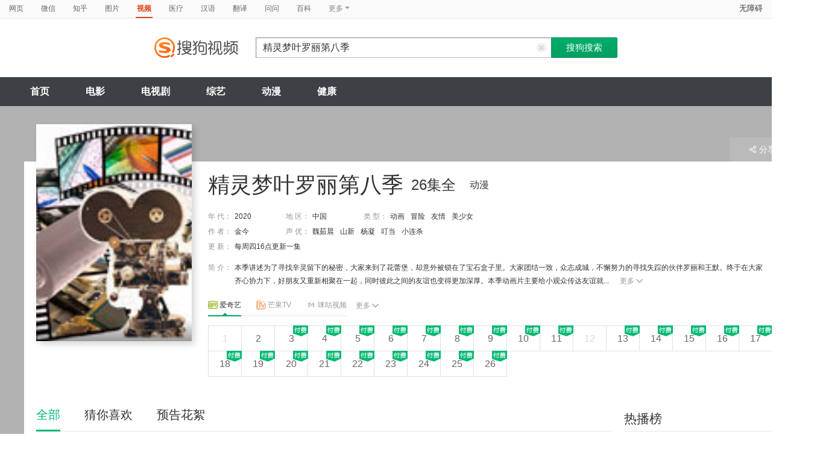

--- FILE ---
content_type: text/html;charset=UTF-8
request_url: https://tv.sogou.com/series/mnqxe5dpn5xf6nzqgeytgoajx2v4d2odz3jlnqw6yd3llwvqzo6l4.html
body_size: 25581
content:
<!DOCTYPE html><html lang="zh-cn" data-env="production" data-tag="video-pc-20250617195106"><head>
        <title>《精灵梦叶罗丽第八季》全集-动漫-免费在线观看</title>
        <meta name="title" content="《精灵梦叶罗丽第八季》全集-动漫-免费在线观看"/>
        <meta name="keywords" content='精灵梦叶罗丽第八季，精灵梦叶罗丽第八季动漫，精灵梦叶罗丽第八季全集，精灵梦叶罗丽第八季在线观看'/>
        <meta name="description" content='动漫《精灵梦叶罗丽第八季》高清免费在线播放，更新第26集，动漫《精灵梦叶罗丽第八季》的剧情：本季讲述为了寻找辛灵留下的秘密，大家来到了花蕾堡，却意外被锁在了宝石盒子里。大家团结一致，众志成城，不懈努力的寻找失踪的伙伴罗丽和王默。终于在大家齐心协力下，好朋友又重新相聚在一起，同时彼此之间的友谊也变得更加深厚。本季动画片主要给小观众传达友谊就是力量的信念，相互帮助，团结一致就能创造奇迹。给小观众们构建一个和谐友爱、互帮互助，充满善念的精神家园。只要友谊永存，未来世界就一定是光明的。'/><script>window.UIGS_PARA={"query":"%BE%AB%C1%E9%C3%CE%D2%B6%C2%DE%C0%F6%B5%DA%B0%CB%BC%BE","tinyq":"%BE%AB%C1%E9%C3%CE%D2%B6%C2%DE%C0%F6%B5%DA%B0%CB%BC%BE","realq":"%BE%AB%C1%E9%C3%CE%D2%B6%C2%DE%C0%F6%B5%DA%B0%CB%BC%BE","dockey":"cartoon_701138","pagetype":"tiny_cartoon","hasHobby":true,"hasCommentLong":false,"film_flag":0,"hobbyTop5":"麻辣千金斗恶少|苏菲露比|精灵梦叶罗丽第四季|美少女战士第一季|魔幻陀螺之聚能引擎","hobbyTop5Keys":"cartoon_699042;cartoon_692633;cartoon_615129;cartoon_3618;cartoon_666285","playItemSize":6,"tv":"0","search_by_xilie":false,"single":false,"hasPianHua":true,"hasJuZhao":false};</script><meta charset="UTF-8"><meta name="viewport" content="width=device-width,minimum-scale=1,maximum-scale=1,user-scalable=no"><meta name="format-detection" content="telephone=no"><meta name="format-detection" content="address=no"><meta itemprop="name"><meta itemprop="image"><meta itemprop="description" name="description"><meta name="reqinfo" content="uuid:13ae1b41-a2dc-4493-994d-ef57cdd3faa0, server:11.162.179.179, time:2026-01-19 20:19:47, idc:hd3"><meta name="renderer" content="webkit"><meta name="apple-mobile-web-app-capable" content="yes"><meta http-equiv="X-UA-Compatible" content="IE=edge, chrome=1"><meta http-equiv="cache-control" content="max-age=0"><meta http-equiv="cache-control" content="no-cache"><meta http-equiv="pragma" content="no-cache"><meta http-equiv="expires" content="0"><meta name="format-detection" content="telephone=no"><link type="image/x-icon" href="//dlweb.sogoucdn.com/translate/favicon.ico?v=20180424" rel="icon"><link type="image/x-icon" href="//dlweb.sogoucdn.com/translate/favicon.ico?v=20180424" rel="Shortcut Icon"><link type="image/x-icon" href="//dlweb.sogoucdn.com/translate/favicon.ico?v=20180424" rel="bookmark"><link rel="apple-touch-icon-precomposed" href="http://dlweb.sogoucdn.com/logo/images/2018/apple-touch-icon.png"><link rel="preload" href="//dlweb.sogoucdn.com/vs/static/js/vsbundle.3ed018b1.js" as="script" crossorigin="anonymous"><link rel="preload" href="//search.sogoucdn.com/video/pc/static/js/vendors.dea2deb2.js" as="script"><link rel="preload" href="//search.sogoucdn.com/video/pc/static/js/app.69bbd041.js" as="script"><link rel="preload" href="//search.sogoucdn.com/video/pc/static/css/9.67b7f4d5.css" as="style"><link rel="preload" href="//search.sogoucdn.com/video/pc/static/js/teleplay.736aa775.js" as="script"><link rel="preload" href="//search.sogoucdn.com/video/pc/static/css/0.99259bd9.css" as="style"><link rel="preload" href="//search.sogoucdn.com/video/pc/static/js/common.c2809462.js" as="script"><link rel="prefetch" href="//search.sogoucdn.com/video/pc/static/css/1.697d2d09.css"><link rel="prefetch" href="//search.sogoucdn.com/video/pc/static/css/10.622c3ef0.css"><link rel="prefetch" href="//search.sogoucdn.com/video/pc/static/css/3.a2fd5b7f.css"><link rel="prefetch" href="//search.sogoucdn.com/video/pc/static/css/5.67b7f4d5.css"><link rel="prefetch" href="//search.sogoucdn.com/video/pc/static/css/6.1255bbfd.css"><link rel="prefetch" href="//search.sogoucdn.com/video/pc/static/css/7.a0a8b91a.css"><link rel="prefetch" href="//search.sogoucdn.com/video/pc/static/css/8.7e6f6f5e.css"><link rel="prefetch" href="//search.sogoucdn.com/video/pc/static/js/Movie.5256e4c6.js"><link rel="prefetch" href="//search.sogoucdn.com/video/pc/static/js/home.3674da8b.js"><link rel="prefetch" href="//search.sogoucdn.com/video/pc/static/js/list.3e73f7a2.js"><link rel="prefetch" href="//search.sogoucdn.com/video/pc/static/js/movie.04d6ec1d.js"><link rel="prefetch" href="//search.sogoucdn.com/video/pc/static/js/result.fa228917.js"><link rel="prefetch" href="//search.sogoucdn.com/video/pc/static/js/resultQbot.c8c68b0b.js"><link rel="prefetch" href="//search.sogoucdn.com/video/pc/static/js/star.679de3df.js"><link rel="prefetch" href="//search.sogoucdn.com/video/pc/static/js/tvshow.860e2929.js"><link rel="stylesheet" href="//search.sogoucdn.com/video/pc/static/css/9.67b7f4d5.css"><link rel="stylesheet" href="//search.sogoucdn.com/video/pc/static/css/0.99259bd9.css"></head><body><div id="app"> <div id="videoApp" data-server-rendered="true"><div id="wrap"><div id="header"><nav><ul class="header-nav home-top-nav"><li><a target="_self" href="//www.sogou.com/web?ie=utf8&amp;fr=video_pc_nav&amp;query=%E7%B2%BE%E7%81%B5%E6%A2%A6%E5%8F%B6%E7%BD%97%E4%B8%BD%E7%AC%AC%E5%85%AB%E5%AD%A3" data-type="page">网页</a></li><li><a target="_self" href="//weixin.sogou.com/weixin?ie=utf8&amp;fr=video_pc_nav&amp;query=%E7%B2%BE%E7%81%B5%E6%A2%A6%E5%8F%B6%E7%BD%97%E4%B8%BD%E7%AC%AC%E5%85%AB%E5%AD%A3" data-type="wechat">微信</a></li><li><a target="_self" href="//www.sogou.com/sogou?p=73351201&amp;ie=utf8&amp;fr=video_pc_nav&amp;query=%E7%B2%BE%E7%81%B5%E6%A2%A6%E5%8F%B6%E7%BD%97%E4%B8%BD%E7%AC%AC%E5%85%AB%E5%AD%A3&amp;insite=zhihu.com" data-type="zhihu">知乎</a></li><li><a target="_self" href="//pic.sogou.com/pics?p=40230504&amp;ie=utf8&amp;fr=video_pc_nav&amp;query=%E7%B2%BE%E7%81%B5%E6%A2%A6%E5%8F%B6%E7%BD%97%E4%B8%BD%E7%AC%AC%E5%85%AB%E5%AD%A3" data-type="pic">图片</a></li><li class="cur"><a target="" href="javascript:void(0)" data-type="video">视频</a></li><li><a target="_self" href="//www.sogou.com/web?ie=utf8&amp;fr=video_pc_nav&amp;query=%E7%B2%BE%E7%81%B5%E6%A2%A6%E5%8F%B6%E7%BD%97%E4%B8%BD%E7%AC%AC%E5%85%AB%E5%AD%A3&amp;m2web=mingyi.sogou.com" data-type="mingyi">医疗</a></li><li><a target="_self" href="//hanyu.sogou.com/result?ie=utf8&amp;fr=video_pc_nav&amp;query=%E7%B2%BE%E7%81%B5%E6%A2%A6%E5%8F%B6%E7%BD%97%E4%B8%BD%E7%AC%AC%E5%85%AB%E5%AD%A3" data-type="hanyu">汉语</a></li><li><a target="_self" href="//fanyi.sogou.com/?ie=utf8&amp;fr=video_pc_nav&amp;keyword=%E7%B2%BE%E7%81%B5%E6%A2%A6%E5%8F%B6%E7%BD%97%E4%B8%BD%E7%AC%AC%E5%85%AB%E5%AD%A3" data-type="fanyi" data-key="keyword">翻译</a></li><li><a target="_self" href="//www.sogou.com/sogou?ch=videosearch&amp;ie=utf8&amp;fr=video_pc_nav&amp;query=%E7%B2%BE%E7%81%B5%E6%A2%A6%E5%8F%B6%E7%BD%97%E4%B8%BD%E7%AC%AC%E5%85%AB%E5%AD%A3&amp;insite=wenwen.sogou.com" data-type="wenwen">问问</a></li><li><a target="_self" href="//www.sogou.com/sogou?pid=sogou-wsse-17737832ac17be52&amp;ie=utf8&amp;fr=video_pc_nav&amp;query=%E7%B2%BE%E7%81%B5%E6%A2%A6%E5%8F%B6%E7%BD%97%E4%B8%BD%E7%AC%AC%E5%85%AB%E5%AD%A3&amp;insite=baike.sogou.com" data-type="baike">百科</a></li> <li class="header-nav-more">
      更多
      <i class="header-triangle"></i> <div class="header-nav-menu"><span class="ico-san"></span> <a href="//www.sogou.com/sogou?interation=1728053249&amp;pid=sogou-wsse-7050094b04fd9aa3&amp;ie=utf8&amp;fr=video_pc_nav&amp;query=%E7%B2%BE%E7%81%B5%E6%A2%A6%E5%8F%B6%E7%BD%97%E4%B8%BD%E7%AC%AC%E5%85%AB%E5%AD%A3" data-type="news">资讯</a><a href="//map.sogou.com/?ie=utf8&amp;fr=video_pc_nav&amp;#lq=%E7%B2%BE%E7%81%B5%E6%A2%A6%E5%8F%B6%E7%BD%97%E4%B8%BD%E7%AC%AC%E5%85%AB%E5%AD%A3" data-type="map" data-key="#lq">地图</a><a href="//www.sogou.com/sogou?interation=196636&amp;pid=sogou-wsse-926c11cc055de9b8&amp;ie=utf8&amp;fr=video_pc_nav&amp;query=%E7%B2%BE%E7%81%B5%E6%A2%A6%E5%8F%B6%E7%BD%97%E4%B8%BD%E7%AC%AC%E5%85%AB%E5%AD%A3" data-type="zhishi">知识</a><a href="//as.sogou.com/?ie=utf8&amp;fr=video_pc_nav&amp;query=%E7%B2%BE%E7%81%B5%E6%A2%A6%E5%8F%B6%E7%BD%97%E4%B8%BD%E7%AC%AC%E5%85%AB%E5%AD%A3" data-type="as">应用</a><a href="//www.sogou.com/docs/more.htm?ie=utf8&amp;fr=video_pc_nav&amp;kw=%E7%B2%BE%E7%81%B5%E6%A2%A6%E5%8F%B6%E7%BD%97%E4%B8%BD%E7%AC%AC%E5%85%AB%E5%AD%A3" data-type="all" data-key="kw" class="header-nav-all">全部</a></div></li></ul> <a id="cniil_wza" href="javascript:void(0)" class="access-home">无障碍</a></nav> <div class="header"><div class="searchbox"><a href="/" class="logo"><img src="//search.sogoucdn.com/video/pc/static/img/logo_sogou_yingshi.eae5aab.png" srcset="//search.sogoucdn.com/video/pc/static/img/logo_sogou_yingshi@2x.42b0c06.png 2x"></a> <form action="/v" method="get" name="searchForm" accept-charset="utf8" class="searchform"><div class="querybox"><div class="qborder"><input id="query" autocomplete="off" name="query" value="精灵梦叶罗丽第八季" class="query"> <i class="search-reset"></i></div></div> <input type="hidden" name="typemask" value="6"> <input type="hidden" name="p" value=""> <input type="hidden" name="w" value="06009900"> <input type="hidden" name="dp" value=""> <input type="hidden" name="dr" value> <input type="hidden" name="_asf" value="tv.sogou.com"> <input type="hidden" name="_ast" value="1768825187908"> <input type="hidden" name="enter" value="1"> <input type="hidden" name="ie" value="utf8"> <div class="sbtn1"><input type="submit" value="搜狗搜索" class="sbtn1"></div> <!----> <!----></form></div></div></div> <!----> <div class="mnavbox mnavbox-home" style="border:none;"><ul data-uigs="pbtype::cl;uigs_cl::close" class="mnav"><li><a href="/">首页</a></li><li><a href="/channel/movie">电影</a></li><li><a href="/channel/teleplay">电视剧</a></li><li><a href="/channel/tvshow">综艺</a></li><li><a href="/channel/cartoon">动漫</a></li><li><a href="/channel/health">健康</a></li></ul></div> <div class="main detail_another"><div class="detail_section_container ca-tv-detail"><div class="srch-detail-wrap"><a id="thumb_img" target="" title="精灵梦叶罗丽第八季" href="javascript:void(0)" data-uigs="pbtype::cl;uigs_cl::m_pic_link&amp;" class="srch-detail-thumb img-thumb curNoCursor"><div class="thumb-shade"></div> <div class="sort_lst_txt_btm_bg"></div> <img src="https://img01.sogoucdn.com/v2/thumb/resize/w/258/h/360/t/0/retype/ext/auto/q/75?appid=200839&amp;url=http%3A%2F%2Fimg03.sogoucdn.com%2Fapp%2Fa%2F07%2Febfcc3bfdfec527b7bc07a2a84f57232" title="精灵梦叶罗丽第八季" alt="精灵梦叶罗丽第八季" onerror="this.onerror=null;this.src='https://img02.sogoucdn.com/app/a/07/e81996f689cee803e28862b3ed9e959b'"> <!----> <!----> <!----></a> <h1 class="srch-detail-tit"><!----> <div class="result-tit-sub"><span class="tit-info">26集全</span> <span class="tit-type">动漫</span></div> <!----> <!---->
    精灵梦叶罗丽第八季
  </h1> <dl class="srch-result-info"><!----> <div><dt>年 代：</dt> <dd uigs="m_head_year" class="srch-info-lft"><a href="/list?entity=cartoon&amp;year=2020&amp;ie=utf8" target="_blank" title data-uigs="pbtype::cl;uigs_cl::m_head_year&amp;/list?entity=cartoon&amp;year=2020&amp;ie=utf8">2020</a></dd></div> <div><dt>地 区：</dt> <dd class="srch-info-lft"><a href="/list?entity=cartoon&amp;zone=%E4%B8%AD%E5%9B%BD&amp;ie=utf8" target="_blank" title="中国" data-uigs="pbtype::cl;uigs_cl::m_head_zone&amp;/list?entity=cartoon&amp;zone=%E4%B8%AD%E5%9B%BD&amp;ie=utf8">中国</a></dd></div> <div><dt>类 型：</dt> <dd><a href="/list?entity=cartoon&amp;style=%E5%8A%A8%E7%94%BB&amp;ie=utf8" target="_blank" title="动画" data-uigs="pbtype::cl;uigs_cl::m_head_style&amp;/list?entity=cartoon&amp;style=%E5%8A%A8%E7%94%BB&amp;ie=utf8">动画</a><a href="/list?entity=cartoon&amp;style=%E5%86%92%E9%99%A9&amp;ie=utf8" target="_blank" title="冒险" data-uigs="pbtype::cl;uigs_cl::m_head_style&amp;/list?entity=cartoon&amp;style=%E5%86%92%E9%99%A9&amp;ie=utf8">冒险</a><a href="/list?entity=cartoon&amp;style=%E5%8F%8B%E6%83%85&amp;ie=utf8" target="_blank" title="友情" data-uigs="pbtype::cl;uigs_cl::m_head_style&amp;/list?entity=cartoon&amp;style=%E5%8F%8B%E6%83%85&amp;ie=utf8">友情</a><a href="/list?entity=cartoon&amp;style=%E7%BE%8E%E5%B0%91%E5%A5%B3&amp;ie=utf8" target="_blank" title="美少女" data-uigs="pbtype::cl;uigs_cl::m_head_style&amp;/list?entity=cartoon&amp;style=%E7%BE%8E%E5%B0%91%E5%A5%B3&amp;ie=utf8">美少女</a></dd></div> <div><dt>
        作 者：
      </dt> <dd class="srch-info-lft"><a href="/star/%E9%87%91%E4%BB%8A.html" target="_blank" title="金今" data-uigs="pbtype::cl;uigs_cl::m_head_director&amp;/star/%E9%87%91%E4%BB%8A.html">金今</a></dd></div> <!----> <!----> <!----> <div><dt>声 优：</dt> <dd><a href="/star/%E9%AD%8F%E8%8C%B9%E6%99%A8.html" target="_blank" title="魏茹晨" data-uigs="pbtype::cl;uigs_cl::m_head_shengyou&amp;/star/%E9%AD%8F%E8%8C%B9%E6%99%A8.html">魏茹晨</a><a href="/star/%E5%B1%B1%E6%96%B0.html" target="_blank" title="山新" data-uigs="pbtype::cl;uigs_cl::m_head_shengyou&amp;/star/%E5%B1%B1%E6%96%B0.html">山新</a><a href="/star/%E6%9D%A8%E5%87%9D.html" target="_blank" title="杨凝" data-uigs="pbtype::cl;uigs_cl::m_head_shengyou&amp;/star/%E6%9D%A8%E5%87%9D.html">杨凝</a><a href="/star/%E5%8F%AE%E5%BD%93.html" target="_blank" title="叮当" data-uigs="pbtype::cl;uigs_cl::m_head_shengyou&amp;/star/%E5%8F%AE%E5%BD%93.html">叮当</a><a href="/star/%E5%B0%8F%E8%BF%9E%E6%9D%80.html" target="_blank" title="小连杀" data-uigs="pbtype::cl;uigs_cl::m_head_shengyou&amp;/star/%E5%B0%8F%E8%BF%9E%E6%9D%80.html">小连杀</a></dd></div> <div><dt>更 新：</dt> <dd>每周四16点更新一集</dd></div> <div class="srch-info-lft"><dt class="dtd-intro lft_newline">
    简 介：
  </dt> <dd id="intro_0" class="dtd-intro">
    本季讲述为了寻找辛灵留下的秘密，大家来到了花蕾堡，却意外被锁在了宝石盒子里。大家团结一致，众志成城，不懈努力的寻找失踪的伙伴罗丽和王默。终于在大家齐心协力下，好朋友又重新相聚在一起，同时彼此之间的友谊也变得更加深厚。本季动画片主要给小观众传达友谊就...
    <a href="javascript:void(0)" data-uigs="pbtype::cl;uigs_cl::m_head_intro_unfold" class="btn-info-more">更多<i></i></a> <!----></dd></div></dl> <!----> <div><div class="source-wrap detailpage"><ul class="source-nav"><li class="on"><a data-uigs="pbtype::cl;uigs_cl::tele_head_site_tab0" class="source-nav-tab source_nav_0"><img width="16" height="16" src="//dlweb.sogoucdn.com/video/wap/static/img/logo/iqiyi.png">
          爱奇艺
        </a></li><li><a data-uigs="pbtype::cl;uigs_cl::tele_head_site_tab1" class="source-nav-tab source_nav_0"><img width="16" height="16" src="//dlweb.sogoucdn.com/video/wap/static/img/logo/mgtv.png">
          芒果TV
        </a></li><li><a data-uigs="pbtype::cl;uigs_cl::tele_head_site_tab2" class="source-nav-tab source_nav_0"><img width="16" height="16" src="//dlweb.sogoucdn.com/video/wap/static/img/logo/migu.png">
          咪咕视频
        </a></li></ul> <div class="video-more-unfold"><span id="source_more" class="btn-info-more">更多<i></i></span> <ul class="detail_section_share_box detail_section_more_box" style="display:none;"><li class="on"><a class="site"><img width="16" height="16" src="//dlweb.sogoucdn.com/video/wap/static/img/logo/ixigua.png" class="img-site">
            西瓜视频
          </a></li><li><a class="site"><img width="16" height="16" src="//dlweb.sogoucdn.com/video/wap/static/img/logo/qq.png" class="img-site">
            腾讯
          </a></li><li><a class="site"><img width="16" height="16" src="//dlweb.sogoucdn.com/video/wap/static/img/logo/youku.png" class="img-site">
            优酷
          </a></li></ul></div></div> <div><!----> <!----> <ol class="source-lst"><!----> <li class="dim"><a target="" href="javascript:void(0)" data-uigs="pbtype::cl;uigs_cl::tvthumb&amp;javascript:void(0)" class="source-lst-tab"><!----> <!---->
            1</a></li><!----> <li><a target="_blank" href="/vc/np?query=%BE%AB%C1%E9%C3%CE%D2%B6%C2%DE%C0%F6%B5%DA%B0%CB%BC%BE%202%20site%3Aiqiyi.com&amp;key=cartoon_701138&amp;j=2&amp;st=7&amp;tvsite=iqiyi.com" data-uigs="pbtype::cl;uigs_cl::tvthumb&amp;/vc/np?query=%BE%AB%C1%E9%C3%CE%D2%B6%C2%DE%C0%F6%B5%DA%B0%CB%BC%BE%202%20site%3Aiqiyi.com&amp;key=cartoon_701138&amp;j=2&amp;st=7&amp;tvsite=iqiyi.com" class="source-lst-tab"><!----> <!---->
            2</a></li><!----> <li><a target="_blank" href="/vc/np?query=%BE%AB%C1%E9%C3%CE%D2%B6%C2%DE%C0%F6%B5%DA%B0%CB%BC%BE%203%20site%3Aiqiyi.com&amp;key=cartoon_701138&amp;j=3&amp;st=7&amp;tvsite=iqiyi.com" data-uigs="pbtype::cl;uigs_cl::tvthumb&amp;/vc/np?query=%BE%AB%C1%E9%C3%CE%D2%B6%C2%DE%C0%F6%B5%DA%B0%CB%BC%BE%203%20site%3Aiqiyi.com&amp;key=cartoon_701138&amp;j=3&amp;st=7&amp;tvsite=iqiyi.com" class="source-lst-tab"><span class="source-tag"></span> <!---->
            3</a></li><!----> <li><a target="_blank" href="/vc/np?query=%BE%AB%C1%E9%C3%CE%D2%B6%C2%DE%C0%F6%B5%DA%B0%CB%BC%BE%204%20site%3Aiqiyi.com&amp;key=cartoon_701138&amp;j=4&amp;st=7&amp;tvsite=iqiyi.com" data-uigs="pbtype::cl;uigs_cl::tvthumb&amp;/vc/np?query=%BE%AB%C1%E9%C3%CE%D2%B6%C2%DE%C0%F6%B5%DA%B0%CB%BC%BE%204%20site%3Aiqiyi.com&amp;key=cartoon_701138&amp;j=4&amp;st=7&amp;tvsite=iqiyi.com" class="source-lst-tab"><span class="source-tag"></span> <!---->
            4</a></li><!----> <li><a target="_blank" href="/vc/np?query=%BE%AB%C1%E9%C3%CE%D2%B6%C2%DE%C0%F6%B5%DA%B0%CB%BC%BE%205%20site%3Aiqiyi.com&amp;key=cartoon_701138&amp;j=5&amp;st=7&amp;tvsite=iqiyi.com" data-uigs="pbtype::cl;uigs_cl::tvthumb&amp;/vc/np?query=%BE%AB%C1%E9%C3%CE%D2%B6%C2%DE%C0%F6%B5%DA%B0%CB%BC%BE%205%20site%3Aiqiyi.com&amp;key=cartoon_701138&amp;j=5&amp;st=7&amp;tvsite=iqiyi.com" class="source-lst-tab"><span class="source-tag"></span> <!---->
            5</a></li><!----> <li><a target="_blank" href="/vc/np?query=%BE%AB%C1%E9%C3%CE%D2%B6%C2%DE%C0%F6%B5%DA%B0%CB%BC%BE%206%20site%3Aiqiyi.com&amp;key=cartoon_701138&amp;j=6&amp;st=7&amp;tvsite=iqiyi.com" data-uigs="pbtype::cl;uigs_cl::tvthumb&amp;/vc/np?query=%BE%AB%C1%E9%C3%CE%D2%B6%C2%DE%C0%F6%B5%DA%B0%CB%BC%BE%206%20site%3Aiqiyi.com&amp;key=cartoon_701138&amp;j=6&amp;st=7&amp;tvsite=iqiyi.com" class="source-lst-tab"><span class="source-tag"></span> <!---->
            6</a></li><!----> <li><a target="_blank" href="/vc/np?query=%BE%AB%C1%E9%C3%CE%D2%B6%C2%DE%C0%F6%B5%DA%B0%CB%BC%BE%207%20site%3Aiqiyi.com&amp;key=cartoon_701138&amp;j=7&amp;st=7&amp;tvsite=iqiyi.com" data-uigs="pbtype::cl;uigs_cl::tvthumb&amp;/vc/np?query=%BE%AB%C1%E9%C3%CE%D2%B6%C2%DE%C0%F6%B5%DA%B0%CB%BC%BE%207%20site%3Aiqiyi.com&amp;key=cartoon_701138&amp;j=7&amp;st=7&amp;tvsite=iqiyi.com" class="source-lst-tab"><span class="source-tag"></span> <!---->
            7</a></li><!----> <li><a target="_blank" href="/vc/np?query=%BE%AB%C1%E9%C3%CE%D2%B6%C2%DE%C0%F6%B5%DA%B0%CB%BC%BE%208%20site%3Aiqiyi.com&amp;key=cartoon_701138&amp;j=8&amp;st=7&amp;tvsite=iqiyi.com" data-uigs="pbtype::cl;uigs_cl::tvthumb&amp;/vc/np?query=%BE%AB%C1%E9%C3%CE%D2%B6%C2%DE%C0%F6%B5%DA%B0%CB%BC%BE%208%20site%3Aiqiyi.com&amp;key=cartoon_701138&amp;j=8&amp;st=7&amp;tvsite=iqiyi.com" class="source-lst-tab"><span class="source-tag"></span> <!---->
            8</a></li><!----> <li><a target="_blank" href="/vc/np?query=%BE%AB%C1%E9%C3%CE%D2%B6%C2%DE%C0%F6%B5%DA%B0%CB%BC%BE%209%20site%3Aiqiyi.com&amp;key=cartoon_701138&amp;j=9&amp;st=7&amp;tvsite=iqiyi.com" data-uigs="pbtype::cl;uigs_cl::tvthumb&amp;/vc/np?query=%BE%AB%C1%E9%C3%CE%D2%B6%C2%DE%C0%F6%B5%DA%B0%CB%BC%BE%209%20site%3Aiqiyi.com&amp;key=cartoon_701138&amp;j=9&amp;st=7&amp;tvsite=iqiyi.com" class="source-lst-tab"><span class="source-tag"></span> <!---->
            9</a></li><!----> <li><a target="_blank" href="/vc/np?query=%BE%AB%C1%E9%C3%CE%D2%B6%C2%DE%C0%F6%B5%DA%B0%CB%BC%BE%2010%20site%3Aiqiyi.com&amp;key=cartoon_701138&amp;j=10&amp;st=7&amp;tvsite=iqiyi.com" data-uigs="pbtype::cl;uigs_cl::tvthumb&amp;/vc/np?query=%BE%AB%C1%E9%C3%CE%D2%B6%C2%DE%C0%F6%B5%DA%B0%CB%BC%BE%2010%20site%3Aiqiyi.com&amp;key=cartoon_701138&amp;j=10&amp;st=7&amp;tvsite=iqiyi.com" class="source-lst-tab"><span class="source-tag"></span> <!---->
            10</a></li><!----> <li><a target="_blank" href="/vc/np?query=%BE%AB%C1%E9%C3%CE%D2%B6%C2%DE%C0%F6%B5%DA%B0%CB%BC%BE%2011%20site%3Aiqiyi.com&amp;key=cartoon_701138&amp;j=11&amp;st=7&amp;tvsite=iqiyi.com" data-uigs="pbtype::cl;uigs_cl::tvthumb&amp;/vc/np?query=%BE%AB%C1%E9%C3%CE%D2%B6%C2%DE%C0%F6%B5%DA%B0%CB%BC%BE%2011%20site%3Aiqiyi.com&amp;key=cartoon_701138&amp;j=11&amp;st=7&amp;tvsite=iqiyi.com" class="source-lst-tab"><span class="source-tag"></span> <!---->
            11</a></li><!----> <li class="dim"><a target="" href="javascript:void(0)" data-uigs="pbtype::cl;uigs_cl::tvthumb&amp;javascript:void(0)" class="source-lst-tab"><!----> <!---->
            12</a></li><!----> <li><a target="_blank" href="/vc/np?query=%BE%AB%C1%E9%C3%CE%D2%B6%C2%DE%C0%F6%B5%DA%B0%CB%BC%BE%2013%20site%3Aiqiyi.com&amp;key=cartoon_701138&amp;j=13&amp;st=7&amp;tvsite=iqiyi.com" data-uigs="pbtype::cl;uigs_cl::tvthumb&amp;/vc/np?query=%BE%AB%C1%E9%C3%CE%D2%B6%C2%DE%C0%F6%B5%DA%B0%CB%BC%BE%2013%20site%3Aiqiyi.com&amp;key=cartoon_701138&amp;j=13&amp;st=7&amp;tvsite=iqiyi.com" class="source-lst-tab"><span class="source-tag"></span> <!---->
            13</a></li><!----> <li><a target="_blank" href="/vc/np?query=%BE%AB%C1%E9%C3%CE%D2%B6%C2%DE%C0%F6%B5%DA%B0%CB%BC%BE%2014%20site%3Aiqiyi.com&amp;key=cartoon_701138&amp;j=14&amp;st=7&amp;tvsite=iqiyi.com" data-uigs="pbtype::cl;uigs_cl::tvthumb&amp;/vc/np?query=%BE%AB%C1%E9%C3%CE%D2%B6%C2%DE%C0%F6%B5%DA%B0%CB%BC%BE%2014%20site%3Aiqiyi.com&amp;key=cartoon_701138&amp;j=14&amp;st=7&amp;tvsite=iqiyi.com" class="source-lst-tab"><span class="source-tag"></span> <!---->
            14</a></li><!----> <li><a target="_blank" href="/vc/np?query=%BE%AB%C1%E9%C3%CE%D2%B6%C2%DE%C0%F6%B5%DA%B0%CB%BC%BE%2015%20site%3Aiqiyi.com&amp;key=cartoon_701138&amp;j=15&amp;st=7&amp;tvsite=iqiyi.com" data-uigs="pbtype::cl;uigs_cl::tvthumb&amp;/vc/np?query=%BE%AB%C1%E9%C3%CE%D2%B6%C2%DE%C0%F6%B5%DA%B0%CB%BC%BE%2015%20site%3Aiqiyi.com&amp;key=cartoon_701138&amp;j=15&amp;st=7&amp;tvsite=iqiyi.com" class="source-lst-tab"><span class="source-tag"></span> <!---->
            15</a></li><!----> <li><a target="_blank" href="/vc/np?query=%BE%AB%C1%E9%C3%CE%D2%B6%C2%DE%C0%F6%B5%DA%B0%CB%BC%BE%2016%20site%3Aiqiyi.com&amp;key=cartoon_701138&amp;j=16&amp;st=7&amp;tvsite=iqiyi.com" data-uigs="pbtype::cl;uigs_cl::tvthumb&amp;/vc/np?query=%BE%AB%C1%E9%C3%CE%D2%B6%C2%DE%C0%F6%B5%DA%B0%CB%BC%BE%2016%20site%3Aiqiyi.com&amp;key=cartoon_701138&amp;j=16&amp;st=7&amp;tvsite=iqiyi.com" class="source-lst-tab"><span class="source-tag"></span> <!---->
            16</a></li><!----> <li><a target="_blank" href="/vc/np?query=%BE%AB%C1%E9%C3%CE%D2%B6%C2%DE%C0%F6%B5%DA%B0%CB%BC%BE%2017%20site%3Aiqiyi.com&amp;key=cartoon_701138&amp;j=17&amp;st=7&amp;tvsite=iqiyi.com" data-uigs="pbtype::cl;uigs_cl::tvthumb&amp;/vc/np?query=%BE%AB%C1%E9%C3%CE%D2%B6%C2%DE%C0%F6%B5%DA%B0%CB%BC%BE%2017%20site%3Aiqiyi.com&amp;key=cartoon_701138&amp;j=17&amp;st=7&amp;tvsite=iqiyi.com" class="source-lst-tab"><span class="source-tag"></span> <!---->
            17</a></li><!----> <li><a target="_blank" href="/vc/np?query=%BE%AB%C1%E9%C3%CE%D2%B6%C2%DE%C0%F6%B5%DA%B0%CB%BC%BE%2018%20site%3Aiqiyi.com&amp;key=cartoon_701138&amp;j=18&amp;st=7&amp;tvsite=iqiyi.com" data-uigs="pbtype::cl;uigs_cl::tvthumb&amp;/vc/np?query=%BE%AB%C1%E9%C3%CE%D2%B6%C2%DE%C0%F6%B5%DA%B0%CB%BC%BE%2018%20site%3Aiqiyi.com&amp;key=cartoon_701138&amp;j=18&amp;st=7&amp;tvsite=iqiyi.com" class="source-lst-tab"><span class="source-tag"></span> <!---->
            18</a></li><!----> <li><a target="_blank" href="/vc/np?query=%BE%AB%C1%E9%C3%CE%D2%B6%C2%DE%C0%F6%B5%DA%B0%CB%BC%BE%2019%20site%3Aiqiyi.com&amp;key=cartoon_701138&amp;j=19&amp;st=7&amp;tvsite=iqiyi.com" data-uigs="pbtype::cl;uigs_cl::tvthumb&amp;/vc/np?query=%BE%AB%C1%E9%C3%CE%D2%B6%C2%DE%C0%F6%B5%DA%B0%CB%BC%BE%2019%20site%3Aiqiyi.com&amp;key=cartoon_701138&amp;j=19&amp;st=7&amp;tvsite=iqiyi.com" class="source-lst-tab"><span class="source-tag"></span> <!---->
            19</a></li><!----> <li><a target="_blank" href="/vc/np?query=%BE%AB%C1%E9%C3%CE%D2%B6%C2%DE%C0%F6%B5%DA%B0%CB%BC%BE%2020%20site%3Aiqiyi.com&amp;key=cartoon_701138&amp;j=20&amp;st=7&amp;tvsite=iqiyi.com" data-uigs="pbtype::cl;uigs_cl::tvthumb&amp;/vc/np?query=%BE%AB%C1%E9%C3%CE%D2%B6%C2%DE%C0%F6%B5%DA%B0%CB%BC%BE%2020%20site%3Aiqiyi.com&amp;key=cartoon_701138&amp;j=20&amp;st=7&amp;tvsite=iqiyi.com" class="source-lst-tab"><span class="source-tag"></span> <!---->
            20</a></li><!----> <li><a target="_blank" href="/vc/np?query=%BE%AB%C1%E9%C3%CE%D2%B6%C2%DE%C0%F6%B5%DA%B0%CB%BC%BE%2021%20site%3Aiqiyi.com&amp;key=cartoon_701138&amp;j=21&amp;st=7&amp;tvsite=iqiyi.com" data-uigs="pbtype::cl;uigs_cl::tvthumb&amp;/vc/np?query=%BE%AB%C1%E9%C3%CE%D2%B6%C2%DE%C0%F6%B5%DA%B0%CB%BC%BE%2021%20site%3Aiqiyi.com&amp;key=cartoon_701138&amp;j=21&amp;st=7&amp;tvsite=iqiyi.com" class="source-lst-tab"><span class="source-tag"></span> <!---->
            21</a></li><!----> <li><a target="_blank" href="/vc/np?query=%BE%AB%C1%E9%C3%CE%D2%B6%C2%DE%C0%F6%B5%DA%B0%CB%BC%BE%2022%20site%3Aiqiyi.com&amp;key=cartoon_701138&amp;j=22&amp;st=7&amp;tvsite=iqiyi.com" data-uigs="pbtype::cl;uigs_cl::tvthumb&amp;/vc/np?query=%BE%AB%C1%E9%C3%CE%D2%B6%C2%DE%C0%F6%B5%DA%B0%CB%BC%BE%2022%20site%3Aiqiyi.com&amp;key=cartoon_701138&amp;j=22&amp;st=7&amp;tvsite=iqiyi.com" class="source-lst-tab"><span class="source-tag"></span> <!---->
            22</a></li><!----> <li><a target="_blank" href="/vc/np?query=%BE%AB%C1%E9%C3%CE%D2%B6%C2%DE%C0%F6%B5%DA%B0%CB%BC%BE%2023%20site%3Aiqiyi.com&amp;key=cartoon_701138&amp;j=23&amp;st=7&amp;tvsite=iqiyi.com" data-uigs="pbtype::cl;uigs_cl::tvthumb&amp;/vc/np?query=%BE%AB%C1%E9%C3%CE%D2%B6%C2%DE%C0%F6%B5%DA%B0%CB%BC%BE%2023%20site%3Aiqiyi.com&amp;key=cartoon_701138&amp;j=23&amp;st=7&amp;tvsite=iqiyi.com" class="source-lst-tab"><span class="source-tag"></span> <!---->
            23</a></li><!----> <li><a target="_blank" href="/vc/np?query=%BE%AB%C1%E9%C3%CE%D2%B6%C2%DE%C0%F6%B5%DA%B0%CB%BC%BE%2024%20site%3Aiqiyi.com&amp;key=cartoon_701138&amp;j=24&amp;st=7&amp;tvsite=iqiyi.com" data-uigs="pbtype::cl;uigs_cl::tvthumb&amp;/vc/np?query=%BE%AB%C1%E9%C3%CE%D2%B6%C2%DE%C0%F6%B5%DA%B0%CB%BC%BE%2024%20site%3Aiqiyi.com&amp;key=cartoon_701138&amp;j=24&amp;st=7&amp;tvsite=iqiyi.com" class="source-lst-tab"><span class="source-tag"></span> <!---->
            24</a></li><!----> <li><a target="_blank" href="/vc/np?query=%BE%AB%C1%E9%C3%CE%D2%B6%C2%DE%C0%F6%B5%DA%B0%CB%BC%BE%2025%20site%3Aiqiyi.com&amp;key=cartoon_701138&amp;j=25&amp;st=7&amp;tvsite=iqiyi.com" data-uigs="pbtype::cl;uigs_cl::tvthumb&amp;/vc/np?query=%BE%AB%C1%E9%C3%CE%D2%B6%C2%DE%C0%F6%B5%DA%B0%CB%BC%BE%2025%20site%3Aiqiyi.com&amp;key=cartoon_701138&amp;j=25&amp;st=7&amp;tvsite=iqiyi.com" class="source-lst-tab"><span class="source-tag"></span> <!---->
            25</a></li><!----> <li><a target="_blank" href="/vc/np?query=%BE%AB%C1%E9%C3%CE%D2%B6%C2%DE%C0%F6%B5%DA%B0%CB%BC%BE%2026%20site%3Aiqiyi.com&amp;key=cartoon_701138&amp;j=26&amp;st=7&amp;tvsite=iqiyi.com" data-uigs="pbtype::cl;uigs_cl::tvthumb&amp;/vc/np?query=%BE%AB%C1%E9%C3%CE%D2%B6%C2%DE%C0%F6%B5%DA%B0%CB%BC%BE%2026%20site%3Aiqiyi.com&amp;key=cartoon_701138&amp;j=26&amp;st=7&amp;tvsite=iqiyi.com" class="source-lst-tab"><span class="source-tag"></span> <!---->
            26</a></li> <li><!----></li></ol></div></div> <div class="ui-pulldown-menu srch-info-source"><span id="share_btn" class="btn-info-share"><i></i>分享</span> <ul id="share_box" class="detail_section_share_box" style="display:none;"><li><a data-uigs="pbtype::cl;uigs_cl::m_share_sina&amp;https://service.weibo.com/share/share.php?url=http://v.sogou.com/series/mnqxe5dpn5xf6nzqgeytgoajx2v4d2odz3jlnqw6yd3llwvqzo6l4.html&amp;title=%E6%88%91%E6%AD%A3%E5%9C%A8%40%E6%90%9C%E7%8B%97%E5%BD%B1%E8%A7%86%E7%9C%8B%23%E7%B2%BE%E7%81%B5%E6%A2%A6%E5%8F%B6%E7%BD%97%E4%B8%BD%E7%AC%AC%E5%85%AB%E5%AD%A3%23http%3A%2F%2Fv.sogou.com%2Fseries%2Fmnqxe5dpn5xf6nzqgeytgoajx2v4d2odz3jlnqw6yd3llwvqzo6l4.html%EF%BC%8C%E4%BD%A0%E7%9C%8B%E8%BF%87%E4%BA%86%E5%90%97%EF%BC%9F~" title="分享到新浪微博" href="https://service.weibo.com/share/share.php?url=http://v.sogou.com/series/mnqxe5dpn5xf6nzqgeytgoajx2v4d2odz3jlnqw6yd3llwvqzo6l4.html&amp;title=%E6%88%91%E6%AD%A3%E5%9C%A8%40%E6%90%9C%E7%8B%97%E5%BD%B1%E8%A7%86%E7%9C%8B%23%E7%B2%BE%E7%81%B5%E6%A2%A6%E5%8F%B6%E7%BD%97%E4%B8%BD%E7%AC%AC%E5%85%AB%E5%AD%A3%23http%3A%2F%2Fv.sogou.com%2Fseries%2Fmnqxe5dpn5xf6nzqgeytgoajx2v4d2odz3jlnqw6yd3llwvqzo6l4.html%EF%BC%8C%E4%BD%A0%E7%9C%8B%E8%BF%87%E4%BA%86%E5%90%97%EF%BC%9F~" target="_blank"><i class="share_icon_wb"></i><span>新浪微博</span></a></li> <li><a data-uigs="pbtype::cl;uigs_cl::m_share_douban&amp;http://www.douban.com/recommend/?url=http://v.sogou.com/series/mnqxe5dpn5xf6nzqgeytgoajx2v4d2odz3jlnqw6yd3llwvqzo6l4.html&amp;title=%E6%88%91%E6%AD%A3%E5%9C%A8%40%E6%90%9C%E7%8B%97%E5%BD%B1%E8%A7%86%E7%9C%8B%23%E7%B2%BE%E7%81%B5%E6%A2%A6%E5%8F%B6%E7%BD%97%E4%B8%BD%E7%AC%AC%E5%85%AB%E5%AD%A3%23http%3A%2F%2Fv.sogou.com%2Fseries%2Fmnqxe5dpn5xf6nzqgeytgoajx2v4d2odz3jlnqw6yd3llwvqzo6l4.html%EF%BC%8C%E4%BD%A0%E7%9C%8B%E8%BF%87%E4%BA%86%E5%90%97%EF%BC%9F~" title="分享到豆瓣" href="http://www.douban.com/recommend/?url=http://v.sogou.com/series/mnqxe5dpn5xf6nzqgeytgoajx2v4d2odz3jlnqw6yd3llwvqzo6l4.html&amp;title=%E6%88%91%E6%AD%A3%E5%9C%A8%40%E6%90%9C%E7%8B%97%E5%BD%B1%E8%A7%86%E7%9C%8B%23%E7%B2%BE%E7%81%B5%E6%A2%A6%E5%8F%B6%E7%BD%97%E4%B8%BD%E7%AC%AC%E5%85%AB%E5%AD%A3%23http%3A%2F%2Fv.sogou.com%2Fseries%2Fmnqxe5dpn5xf6nzqgeytgoajx2v4d2odz3jlnqw6yd3llwvqzo6l4.html%EF%BC%8C%E4%BD%A0%E7%9C%8B%E8%BF%87%E4%BA%86%E5%90%97%EF%BC%9F~" target="_blank"><i class="share_icon_db"></i><span>豆瓣</span></a></li> <li><a data-uigs="pbtype::cl;uigs_cl::m_share_qzone&amp;http://sns.qzone.qq.com/cgi-bin/qzshare/cgi_qzshare_onekey?url=http://v.sogou.com/series/mnqxe5dpn5xf6nzqgeytgoajx2v4d2odz3jlnqw6yd3llwvqzo6l4.html&amp;title=%E6%88%91%E6%AD%A3%E5%9C%A8%40%E6%90%9C%E7%8B%97%E5%BD%B1%E8%A7%86%E7%9C%8B%23%E7%B2%BE%E7%81%B5%E6%A2%A6%E5%8F%B6%E7%BD%97%E4%B8%BD%E7%AC%AC%E5%85%AB%E5%AD%A3%23http%3A%2F%2Fv.sogou.com%2Fseries%2Fmnqxe5dpn5xf6nzqgeytgoajx2v4d2odz3jlnqw6yd3llwvqzo6l4.html%EF%BC%8C%E4%BD%A0%E7%9C%8B%E8%BF%87%E4%BA%86%E5%90%97%EF%BC%9F~" uigs="m_share_qzone" title="分享到QQ空间" href="http://sns.qzone.qq.com/cgi-bin/qzshare/cgi_qzshare_onekey?url=http://v.sogou.com/series/mnqxe5dpn5xf6nzqgeytgoajx2v4d2odz3jlnqw6yd3llwvqzo6l4.html&amp;title=%E6%88%91%E6%AD%A3%E5%9C%A8%40%E6%90%9C%E7%8B%97%E5%BD%B1%E8%A7%86%E7%9C%8B%23%E7%B2%BE%E7%81%B5%E6%A2%A6%E5%8F%B6%E7%BD%97%E4%B8%BD%E7%AC%AC%E5%85%AB%E5%AD%A3%23http%3A%2F%2Fv.sogou.com%2Fseries%2Fmnqxe5dpn5xf6nzqgeytgoajx2v4d2odz3jlnqw6yd3llwvqzo6l4.html%EF%BC%8C%E4%BD%A0%E7%9C%8B%E8%BF%87%E4%BA%86%E5%90%97%EF%BC%9F~" target="_blank"><i class="share_icon_qqzone"></i><span>QQ空间</span></a></li></ul></div> <!----></div> <div id="section_height" class="section clearfix"><div class="column_rgt"><div class="section_aside"><!----> <div id="movie_hot_list"><div class="section_aside_tit mb0"><h2>热播榜</h2></div> <div class="section_aside_hotlist"><ul class="section_aside_lst section_aside_lst_score"><li class="hotlist-top1"><a href="/series/mnqxe5dpn5xf6nrugqztcmyjw234fxvu6pbl2.html" title="斗罗大陆" data-uigs="pbtype::cl;uigs_cl::m_hotlist2&amp;/series/mnqxe5dpn5xf6nrugqztcmyjw234fxvu6pbl2.html" target="_blank" class="section_aside_hotlist_bx"><span class="section_aside_lst_tab_rgt"><em class="stress">7.3</em></span> <div class="section_aside_lst_tab_lft"><span class="hotlist-num">1</span> <img src="http://img04.sogoucdn.com/app/a/07/6b88193602b39cd9181a5e15f69a3296" width="77" height="103" alt="斗罗大陆"> <div class="hotlist-info"><h2>斗罗大陆</h2>
              作者：沈乐平
            </div></div></a></li><li class="hotlist-top2"><a href="/series/mnqxe5dpn5xf6nzthe4tooijzhy5hion6xl7s.html" title="神印王座" data-uigs="pbtype::cl;uigs_cl::m_hotlist2&amp;/series/mnqxe5dpn5xf6nzthe4tooijzhy5hion6xl7s.html" target="_blank" class="section_aside_hotlist_bx"><span class="section_aside_lst_tab_rgt"><em class="stress"></em></span> <div class="section_aside_lst_tab_lft"><span class="hotlist-num">2</span> <img src="https://img04.sogoucdn.com/app/a/07/d551d51b0cfe45300fe824d66af6c0bc" width="77" height="103" alt="神印王座"> <div class="hotlist-info"><h2>神印王座</h2>
              作者：曾元俊
            </div></div></a></li><li class="hotlist-top3"><a href="/series/mnqxe5dpn5xf6nrugqydsnijw234fxvu6pbl2mv67dfmbtggypcq.html" title="斗罗大陆2绝世唐门" data-uigs="pbtype::cl;uigs_cl::m_hotlist2&amp;/series/mnqxe5dpn5xf6nrugqydsnijw234fxvu6pbl2mv67dfmbtggypcq.html" target="_blank" class="section_aside_hotlist_bx"><span class="section_aside_lst_tab_rgt"><em class="stress">6.7</em></span> <div class="section_aside_lst_tab_lft"><span class="hotlist-num">3</span> <img src="http://img01.sogoucdn.com/app/a/07/797271b8a99b401cbddcaf9b062342ea" width="77" height="103" alt="斗罗大陆2绝世唐门"> <div class="hotlist-info"><h2>斗罗大陆2绝世唐门</h2>
              作者：黎茜
            </div></div></a></li> <li><a href="/series/mnqxe5dpn5xf6mzug4zqtovd2t2m35i.html" title="海贼王" data-uigs="pbtype::cl;uigs_cl::m_hotlist2&amp;/series/mnqxe5dpn5xf6mzug4zqtovd2t2m35i.html" target="_blank" class="section_aside_lst_tab"><span class="section_aside_lst_tab_rgt"><em class="stress">9.5</em></span> <span class="section_aside_lst_tab_lft"><span class="section_aside_lst_num">4</span> <span class="section_aside_lst_txt">海贼王</span></span></a></li><li><a href="/series/mnqxe5dpn5xf6nzvgq3temyjzx2m35fw2pa2fnhtxgtllwv6yw6l4.html" title="汪汪队立大功第九季" data-uigs="pbtype::cl;uigs_cl::m_hotlist2&amp;/series/mnqxe5dpn5xf6nzvgq3temyjzx2m35fw2pa2fnhtxgtllwv6yw6l4.html" target="_blank" class="section_aside_lst_tab"><span class="section_aside_lst_tab_rgt"><!----></span> <span class="section_aside_lst_tab_lft"><span class="section_aside_lst_num">5</span> <span class="section_aside_lst_txt">汪汪队立大功第九季</span></span></a></li><li><a href="/series/mnqxe5dpn5xf6ojwgazatq732xwmzpn7ylcm6.html" title="名侦探柯南" data-uigs="pbtype::cl;uigs_cl::m_hotlist2&amp;/series/mnqxe5dpn5xf6ojwgazatq732xwmzpn7ylcm6.html" target="_blank" class="section_aside_lst_tab"><span class="section_aside_lst_tab_rgt"><em class="stress">9.2</em></span> <span class="section_aside_lst_tab_lft"><span class="section_aside_lst_num">6</span> <span class="section_aside_lst_txt">名侦探柯南</span></span></a></li><li><a href="/series/mnqxe5dpn5xf6nzqgeztknqj2k54j3wtyc5og.html" title="一念永恒" data-uigs="pbtype::cl;uigs_cl::m_hotlist2&amp;/series/mnqxe5dpn5xf6nzqgeztknqj2k54j3wtyc5og.html" target="_blank" class="section_aside_lst_tab"><span class="section_aside_lst_tab_rgt"><!----></span> <span class="section_aside_lst_tab_lft"><span class="section_aside_lst_num">7</span> <span class="section_aside_lst_txt">一念永恒</span></span></a></li><li><a href="/series/mnqxe5dpn5xf6nrxhe3dknyjx6vnbrfuxc2lq.html" title="开心锤锤" data-uigs="pbtype::cl;uigs_cl::m_hotlist2&amp;/series/mnqxe5dpn5xf6nrxhe3dknyjx6vnbrfuxc2lq.html" target="_blank" class="section_aside_lst_tab"><span class="section_aside_lst_tab_rgt"><!----></span> <span class="section_aside_lst_tab_lft"><span class="section_aside_lst_num">8</span> <span class="section_aside_lst_txt">开心锤锤</span></span></a></li></ul></div></div></div></div> <div id="left_div" class="column_lft"><div id="all" class="sort_nav clearfix"><div class="navfix clearfix" style="display:none;"><div id="nav_bar" class="nav_bar"><div class="sort_nav_bx"><ul class="sort_nav_lst"><li class="cur"><a>全部 </a></li><li><a>猜你喜欢 </a></li><li><a>预告花絮 </a></li></ul></div></div></div> <div class="sort_nav_bx"><ul class="sort_nav_lst"><li class="cur"><a>全部 </a></li><li><a>猜你喜欢 </a></li><li><a>预告花絮 </a></li></ul></div></div></div> <!----> <div id="hobby" class="column_lft"><h2 class="detail_tit"><i></i>猜你喜欢
  </h2> <div class="sort_lst_bx"><ul id="hobby_ul" class="sort_lst lst_ulike"><li class="img-thumb hobby_li"><a href="/series/mnqxe5dpn5xf6nrzheydimqjylu4bmohu667bnvxw3y4twi.html" title="麻辣千金斗恶少" data-uigs="pbtype::cl;uigs_cl::m_hobby_img_0&amp;/series/mnqxe5dpn5xf6nrzheydimqjylu4bmohu667bnvxw3y4twi.html" target="_blank" class="sort_lst_thumb"><img src="https://img01.sogoucdn.com/v2/thumb/resize/w/258/h/360/t/0/retype/ext/auto/q/75?appid=200839&amp;url=http%3A%2F%2Fimg01.sogoucdn.com%2Fapp%2Fa%2F07%2Fd3d8496a0634adc05dbec148d3ed269d" data-src="https://img01.sogoucdn.com/v2/thumb/resize/w/258/h/360/t/0/retype/ext/auto/q/75?appid=200839&amp;url=http%3A%2F%2Fimg01.sogoucdn.com%2Fapp%2Fa%2F07%2Fd3d8496a0634adc05dbec148d3ed269d" alt="麻辣千金斗恶少" data-was-processed="true" onerror="this.onerror=null;this.src='https://v.sogou.com/images/_blank.png'" class="lazy loaded"> <div class="play_hv2"></div> <div class="sort_lst_txt_btm_bg"></div> <div class="sort_lst_thumb_txt_rgt"><em class="stress"><span></span></em></div> <!----></a> <div class="sort_lst_tit"><a href="/series/mnqxe5dpn5xf6nrzheydimqjylu4bmohu667bnvxw3y4twi.html" title="麻辣千金斗恶少" data-uigs="pbtype::cl;uigs_cl::m_hobby_title_0&amp;/series/mnqxe5dpn5xf6nrzheydimqjylu4bmohu667bnvxw3y4twi.html">麻辣千金斗恶少</a></div> <span class="sort_lst_txt"></span></li><li class="img-thumb hobby_li"><a href="/series/mnqxe5dpn5xf6nrzgi3dgmyjzpk3prwcw2y4q.html" title="苏菲露比" data-uigs="pbtype::cl;uigs_cl::m_hobby_img_1&amp;/series/mnqxe5dpn5xf6nrzgi3dgmyjzpk3prwcw2y4q.html" target="_blank" class="sort_lst_thumb"><img src="https://img03.sogoucdn.com/v2/thumb/resize/w/258/h/360/t/0/retype/ext/auto/q/75?appid=200839&amp;url=http%3A%2F%2Fimg03.sogoucdn.com%2Fapp%2Fa%2F07%2F28e876ba67e80fdba23df46e5bdaec13" data-src="https://img03.sogoucdn.com/v2/thumb/resize/w/258/h/360/t/0/retype/ext/auto/q/75?appid=200839&amp;url=http%3A%2F%2Fimg03.sogoucdn.com%2Fapp%2Fa%2F07%2F28e876ba67e80fdba23df46e5bdaec13" alt="苏菲露比" data-was-processed="true" onerror="this.onerror=null;this.src='https://v.sogou.com/images/_blank.png'" class="lazy loaded"> <div class="play_hv2"></div> <div class="sort_lst_txt_btm_bg"></div> <div class="sort_lst_thumb_txt_rgt"><em class="stress"><span></span></em></div> <!----></a> <div class="sort_lst_tit"><a href="/series/mnqxe5dpn5xf6nrzgi3dgmyjzpk3prwcw2y4q.html" title="苏菲露比" data-uigs="pbtype::cl;uigs_cl::m_hobby_title_1&amp;/series/mnqxe5dpn5xf6nrzgi3dgmyjzpk3prwcw2y4q.html">苏菲露比</a></div> <span class="sort_lst_txt">素妍 / 友谊信 / 金英善</span></li><li class="img-thumb hobby_li"><a href="/series/mnqxe5dpn5xf6nrrguyteoijx2v4d2odz3jlnqw6yd3llwwlys6l4.html" title="精灵梦叶罗丽第四季" data-uigs="pbtype::cl;uigs_cl::m_hobby_img_2&amp;/series/mnqxe5dpn5xf6nrrguyteoijx2v4d2odz3jlnqw6yd3llwwlys6l4.html" target="_blank" class="sort_lst_thumb"><img src="https://img04.sogoucdn.com/v2/thumb/resize/w/258/h/360/t/0/retype/ext/auto/q/75?appid=200839&amp;url=http%3A%2F%2Fimg04.sogoucdn.com%2Fapp%2Fa%2F07%2F92cded5dd71fbfc0049a523622150725" data-src="https://img04.sogoucdn.com/v2/thumb/resize/w/258/h/360/t/0/retype/ext/auto/q/75?appid=200839&amp;url=http%3A%2F%2Fimg04.sogoucdn.com%2Fapp%2Fa%2F07%2F92cded5dd71fbfc0049a523622150725" alt="精灵梦叶罗丽第四季" data-was-processed="true" onerror="this.onerror=null;this.src='https://v.sogou.com/images/_blank.png'" class="lazy loaded"> <div class="play_hv2"></div> <div class="sort_lst_txt_btm_bg"></div> <div class="sort_lst_thumb_txt_rgt"><em class="stress"><span>6.9</span></em></div> <!----></a> <div class="sort_lst_tit"><a href="/series/mnqxe5dpn5xf6nrrguyteoijx2v4d2odz3jlnqw6yd3llwwlys6l4.html" title="精灵梦叶罗丽第四季" data-uigs="pbtype::cl;uigs_cl::m_hobby_title_2&amp;/series/mnqxe5dpn5xf6nrrguyteoijx2v4d2odz3jlnqw6yd3llwwlys6l4.html">精灵梦叶罗丽第四季</a></div> <span class="sort_lst_txt">洛如菲 / 咩咩 / 山新</span></li><li class="img-thumb hobby_li"><a href="/series/mnqxe5dpn5xf6mzwge4atq6azhm4llwvxxfl7no22k53zpq.html" title="美少女战士第一季" data-uigs="pbtype::cl;uigs_cl::m_hobby_img_3&amp;/series/mnqxe5dpn5xf6mzwge4atq6azhm4llwvxxfl7no22k53zpq.html" target="_blank" class="sort_lst_thumb"><img src="https://img01.sogoucdn.com/v2/thumb/resize/w/258/h/360/t/0/retype/ext/auto/q/75?appid=200839&amp;url=http%3A%2F%2Fimg02.sogoucdn.com%2Fapp%2Fa%2F10040001%2F395c2e862b0670402f4f000214c5c595" data-src="https://img01.sogoucdn.com/v2/thumb/resize/w/258/h/360/t/0/retype/ext/auto/q/75?appid=200839&amp;url=http%3A%2F%2Fimg02.sogoucdn.com%2Fapp%2Fa%2F10040001%2F395c2e862b0670402f4f000214c5c595" alt="美少女战士第一季" data-was-processed="true" onerror="this.onerror=null;this.src='https://v.sogou.com/images/_blank.png'" class="lazy loaded"> <div class="play_hv2"></div> <div class="sort_lst_txt_btm_bg"></div> <div class="sort_lst_thumb_txt_rgt"><em class="stress"><span>8.6</span></em></div> <!----></a> <div class="sort_lst_tit"><a href="/series/mnqxe5dpn5xf6mzwge4atq6azhm4llwvxxfl7no22k53zpq.html" title="美少女战士第一季" data-uigs="pbtype::cl;uigs_cl::m_hobby_title_3&amp;/series/mnqxe5dpn5xf6mzwge4atq6azhm4llwvxxfl7no22k53zpq.html">美少女战士第一季</a></div> <span class="sort_lst_txt">三石琴乃 / 久川绫 / 富泽美智惠</span></li><li class="img-thumb hobby_li"><a href="/series/mnqxe5dpn5xf6nrwgyzdqnijyst3xq6n2pbn3vvox3n4jxgs7xd6m.html" title="魔幻陀螺之聚能引擎" data-uigs="pbtype::cl;uigs_cl::m_hobby_img_4&amp;/series/mnqxe5dpn5xf6nrwgyzdqnijyst3xq6n2pbn3vvox3n4jxgs7xd6m.html" target="_blank" class="sort_lst_thumb"><img src="https://img02.sogoucdn.com/v2/thumb/resize/w/258/h/360/t/0/retype/ext/auto/q/75?appid=200839&amp;url=http%3A%2F%2Fimg02.sogoucdn.com%2Fapp%2Fa%2F07%2F94a7bb7c07f7d6c592cee621af7ac324" data-src="https://img02.sogoucdn.com/v2/thumb/resize/w/258/h/360/t/0/retype/ext/auto/q/75?appid=200839&amp;url=http%3A%2F%2Fimg02.sogoucdn.com%2Fapp%2Fa%2F07%2F94a7bb7c07f7d6c592cee621af7ac324" alt="魔幻陀螺之聚能引擎" data-was-processed="true" onerror="this.onerror=null;this.src='https://v.sogou.com/images/_blank.png'" class="lazy loaded"> <div class="play_hv2"></div> <div class="sort_lst_txt_btm_bg"></div> <div class="sort_lst_thumb_txt_rgt"><em class="stress"><span></span></em></div> <!----></a> <div class="sort_lst_tit"><a href="/series/mnqxe5dpn5xf6nrwgyzdqnijyst3xq6n2pbn3vvox3n4jxgs7xd6m.html" title="魔幻陀螺之聚能引擎" data-uigs="pbtype::cl;uigs_cl::m_hobby_title_4&amp;/series/mnqxe5dpn5xf6nrwgyzdqnijyst3xq6n2pbn3vvox3n4jxgs7xd6m.html">魔幻陀螺之聚能引擎</a></div> <span class="sort_lst_txt">刘红韵 / 吉莹 / 严彦子</span></li><li class="img-thumb hobby_li"><a href="/series/mnqxe5dpn5xf6nrxguztkoijwowlznwg7oz3k.html" title="超级汽车" data-uigs="pbtype::cl;uigs_cl::m_hobby_img_5&amp;/series/mnqxe5dpn5xf6nrxguztkoijwowlznwg7oz3k.html" target="_blank" class="sort_lst_thumb"><img src="https://img02.sogoucdn.com/v2/thumb/resize/w/258/h/360/t/0/retype/ext/auto/q/75?appid=200839&amp;url=http%3A%2F%2Fimg03.sogoucdn.com%2Fapp%2Fa%2F07%2F1334b9f6b317b462df0044b1ccb76723" data-src="https://img02.sogoucdn.com/v2/thumb/resize/w/258/h/360/t/0/retype/ext/auto/q/75?appid=200839&amp;url=http%3A%2F%2Fimg03.sogoucdn.com%2Fapp%2Fa%2F07%2F1334b9f6b317b462df0044b1ccb76723" alt="超级汽车" data-was-processed="true" onerror="this.onerror=null;this.src='https://v.sogou.com/images/_blank.png'" class="lazy loaded"> <div class="play_hv2"></div> <div class="sort_lst_txt_btm_bg"></div> <div class="sort_lst_thumb_txt_rgt"><em class="stress"><span></span></em></div> <!----></a> <div class="sort_lst_tit"><a href="/series/mnqxe5dpn5xf6nrxguztkoijwowlznwg7oz3k.html" title="超级汽车" data-uigs="pbtype::cl;uigs_cl::m_hobby_title_5&amp;/series/mnqxe5dpn5xf6nrxguztkoijwowlznwg7oz3k.html">超级汽车</a></div> <span class="sort_lst_txt"></span></li><li class="img-thumb hobby_li"><a href="/series/mnqxe5dpn5xf6njyha3domajx2v4d2odz3jlnqw6yd3llwwi7w6l4.html" title="精灵梦叶罗丽第三季" data-uigs="pbtype::cl;uigs_cl::m_hobby_img_6&amp;/series/mnqxe5dpn5xf6njyha3domajx2v4d2odz3jlnqw6yd3llwwi7w6l4.html" target="_blank" class="sort_lst_thumb"><img src="https://img03.sogoucdn.com/v2/thumb/resize/w/258/h/360/t/0/retype/ext/auto/q/75?appid=200839&amp;url=http%3A%2F%2Fimg01.sogoucdn.com%2Fapp%2Fa%2F07%2F4fa381442a53320bcc23154308e79caa" data-src="https://img03.sogoucdn.com/v2/thumb/resize/w/258/h/360/t/0/retype/ext/auto/q/75?appid=200839&amp;url=http%3A%2F%2Fimg01.sogoucdn.com%2Fapp%2Fa%2F07%2F4fa381442a53320bcc23154308e79caa" alt="精灵梦叶罗丽第三季" data-was-processed="true" onerror="this.onerror=null;this.src='https://v.sogou.com/images/_blank.png'" class="lazy loaded"> <div class="play_hv2"></div> <div class="sort_lst_txt_btm_bg"></div> <div class="sort_lst_thumb_txt_rgt"><em class="stress"><span>6.3</span></em></div> <!----></a> <div class="sort_lst_tit"><a href="/series/mnqxe5dpn5xf6njyha3domajx2v4d2odz3jlnqw6yd3llwwi7w6l4.html" title="精灵梦叶罗丽第三季" data-uigs="pbtype::cl;uigs_cl::m_hobby_title_6&amp;/series/mnqxe5dpn5xf6njyha3domajx2v4d2odz3jlnqw6yd3llwwi7w6l4.html">精灵梦叶罗丽第三季</a></div> <span class="sort_lst_txt">山新 / 申秋香</span></li><li class="img-thumb hobby_li"><a href="/series/mnqxe5dpn5xf6nrzga2dkoij467mjsgn2dcodno2w37lzpq.html" title="缇娜托尼第二季" data-uigs="pbtype::cl;uigs_cl::m_hobby_img_7&amp;/series/mnqxe5dpn5xf6nrzga2dkoij467mjsgn2dcodno2w37lzpq.html" target="_blank" class="sort_lst_thumb"><img src="https://img02.sogoucdn.com/v2/thumb/resize/w/258/h/360/t/0/retype/ext/auto/q/75?appid=200839&amp;url=http%3A%2F%2Fimg04.sogoucdn.com%2Fapp%2Fa%2F07%2F5c4345d24d36968a99d0765066e3dca4" data-src="https://img02.sogoucdn.com/v2/thumb/resize/w/258/h/360/t/0/retype/ext/auto/q/75?appid=200839&amp;url=http%3A%2F%2Fimg04.sogoucdn.com%2Fapp%2Fa%2F07%2F5c4345d24d36968a99d0765066e3dca4" alt="缇娜托尼第二季" data-was-processed="true" onerror="this.onerror=null;this.src='https://v.sogou.com/images/_blank.png'" class="lazy loaded"> <div class="play_hv2"></div> <div class="sort_lst_txt_btm_bg"></div> <div class="sort_lst_thumb_txt_rgt"><em class="stress"><span></span></em></div> <!----></a> <div class="sort_lst_tit"><a href="/series/mnqxe5dpn5xf6nrzga2dkoij467mjsgn2dcodno2w37lzpq.html" title="缇娜托尼第二季" data-uigs="pbtype::cl;uigs_cl::m_hobby_title_7&amp;/series/mnqxe5dpn5xf6nrzga2dkoij467mjsgn2dcodno2w37lzpq.html">缇娜托尼第二季</a></div> <span class="sort_lst_txt"></span></li><li class="img-thumb hobby_li"><a href="/series/mnqxe5dpn5xf6nrygaztanyjwowlznwg7oz3lno2zpclzpq.html" title="超级汽车第四季" data-uigs="pbtype::cl;uigs_cl::m_hobby_img_8&amp;/series/mnqxe5dpn5xf6nrygaztanyjwowlznwg7oz3lno2zpclzpq.html" target="_blank" class="sort_lst_thumb"><img src="https://img02.sogoucdn.com/v2/thumb/resize/w/258/h/360/t/0/retype/ext/auto/q/75?appid=200839&amp;url=http%3A%2F%2Fimg04.sogoucdn.com%2Fapp%2Fa%2F07%2F86a3c9d47cdeef77953d8ae6117063e5" data-src="https://img02.sogoucdn.com/v2/thumb/resize/w/258/h/360/t/0/retype/ext/auto/q/75?appid=200839&amp;url=http%3A%2F%2Fimg04.sogoucdn.com%2Fapp%2Fa%2F07%2F86a3c9d47cdeef77953d8ae6117063e5" alt="超级汽车第四季" data-was-processed="true" onerror="this.onerror=null;this.src='https://v.sogou.com/images/_blank.png'" class="lazy loaded"> <div class="play_hv2"></div> <div class="sort_lst_txt_btm_bg"></div> <div class="sort_lst_thumb_txt_rgt"><em class="stress"><span></span></em></div> <!----></a> <div class="sort_lst_tit"><a href="/series/mnqxe5dpn5xf6nrygaztanyjwowlznwg7oz3lno2zpclzpq.html" title="超级汽车第四季" data-uigs="pbtype::cl;uigs_cl::m_hobby_title_8&amp;/series/mnqxe5dpn5xf6nrygaztanyjwowlznwg7oz3lno2zpclzpq.html">超级汽车第四季</a></div> <span class="sort_lst_txt"></span></li><li class="img-thumb hobby_li"><a href="/series/mnqxe5dpn5xf6njug4ydenajypamtwofv3k33sv7ec25vtxfxs7a.html" title="美少女战士 第五季" data-uigs="pbtype::cl;uigs_cl::m_hobby_img_9&amp;/series/mnqxe5dpn5xf6njug4ydenajypamtwofv3k33sv7ec25vtxfxs7a.html" target="_blank" class="sort_lst_thumb"><img src="https://img01.sogoucdn.com/v2/thumb/resize/w/258/h/360/t/0/retype/ext/auto/q/75?appid=200839&amp;url=http%3A%2F%2Fimg04.sogoucdn.com%2Fapp%2Fa%2F07%2F47068753ada2941501236b0dad417d9f" data-src="https://img01.sogoucdn.com/v2/thumb/resize/w/258/h/360/t/0/retype/ext/auto/q/75?appid=200839&amp;url=http%3A%2F%2Fimg04.sogoucdn.com%2Fapp%2Fa%2F07%2F47068753ada2941501236b0dad417d9f" alt="美少女战士 第五季" data-was-processed="true" onerror="this.onerror=null;this.src='https://v.sogou.com/images/_blank.png'" class="lazy loaded"> <div class="play_hv2"></div> <div class="sort_lst_txt_btm_bg"></div> <div class="sort_lst_thumb_txt_rgt"><em class="stress"><span></span></em></div> <!----></a> <div class="sort_lst_tit"><a href="/series/mnqxe5dpn5xf6njug4ydenajypamtwofv3k33sv7ec25vtxfxs7a.html" title="美少女战士 第五季" data-uigs="pbtype::cl;uigs_cl::m_hobby_title_9&amp;/series/mnqxe5dpn5xf6njug4ydenajypamtwofv3k33sv7ec25vtxfxs7a.html">美少女战士 第五季</a></div> <span class="sort_lst_txt">富泽美智惠 / 三石琴乃 / 久川绫</span></li></ul></div></div> <!----> <!----> <!----> <!----> <!----> <div id="playPart" type="预告" class="column_lft scroll_button_2"><h2 class="detail_tit"><i></i>预告花絮
  </h2> <div id="scroll_container_2" class="sort_lst_bx sort_lst_bx_v1" style="display: block; overflow-x: hidden"><ul class="sort_lst sort_lst_small_thumb" style="width:1240px;white-space:nowrap;"><li id="scroll_item_2" class="img-thumb"><a href="/vc/np?type=play&amp;link=[base64]&amp;query=精灵梦叶罗丽第八季" title="火燎耶找两位公主算账" uigs="m_pianhua_video_img_0" data-uigs="pbtype::cl;uigs_cl::m_pianhua_video_img_0&amp;/vc/np?type=play&amp;link=[base64]&amp;query=精灵梦叶罗丽第八季" target="_blank" class="sort_lst_thumb"><img src="http://img01.sogoucdn.com/app/a/07/d08ae90575504cb0f02d754cc4281f3a" data-src="http://img01.sogoucdn.com/app/a/07/d08ae90575504cb0f02d754cc4281f3a" alt="火燎耶找两位公主算账" data-was-processed="true" class="lazy loaded"> <div class="play_hv"></div> <div class="sort_lst_thumb_txt_bg">00:42</div></a> <div class="sort_lst_tit"><a href="/vc/np?type=play&amp;link=[base64]&amp;query=精灵梦叶罗丽第八季" title="火燎耶找两位公主算账" data-uigs="pbtype::cl;uigs_cl::m_pianhua_video_title_0&amp;/vc/np?type=play&amp;link=[base64]&amp;query=精灵梦叶罗丽第八季" uigs="m_pianhua_video_title_0">火燎耶找两位公主算账</a></div> <p class="sort_lst_small_txt"><span class="txt_date">2022-01-28</span> <span class="txt_player">爱奇艺</span></p></li><li id="scroll_item_2" class="img-thumb"><a href="/vc/np?type=play&amp;link=[base64]&amp;query=精灵梦叶罗丽第八季" title="舒言马上就可以出院了" uigs="m_pianhua_video_img_0" data-uigs="pbtype::cl;uigs_cl::m_pianhua_video_img_1&amp;/vc/np?type=play&amp;link=[base64]&amp;query=精灵梦叶罗丽第八季" target="_blank" class="sort_lst_thumb"><img src="http://img04.sogoucdn.com/app/a/07/5311f1018342066a7a7dbc0f9bec27be" data-src="http://img04.sogoucdn.com/app/a/07/5311f1018342066a7a7dbc0f9bec27be" alt="舒言马上就可以出院了" data-was-processed="true" class="lazy loaded"> <div class="play_hv"></div> <div class="sort_lst_thumb_txt_bg">00:59</div></a> <div class="sort_lst_tit"><a href="/vc/np?type=play&amp;link=[base64]&amp;query=精灵梦叶罗丽第八季" title="舒言马上就可以出院了" data-uigs="pbtype::cl;uigs_cl::m_pianhua_video_title_1&amp;/vc/np?type=play&amp;link=[base64]&amp;query=精灵梦叶罗丽第八季" uigs="m_pianhua_video_title_0">舒言马上就可以出院了</a></div> <p class="sort_lst_small_txt"><span class="txt_date">2021-08-29</span> <span class="txt_player">爱奇艺</span></p></li><li id="scroll_item_2" class="img-thumb"><a href="/vc/np?type=play&amp;link=[base64]&amp;query=精灵梦叶罗丽第八季" title="火燎耶让火荆棘别耍花招" uigs="m_pianhua_video_img_0" data-uigs="pbtype::cl;uigs_cl::m_pianhua_video_img_2&amp;/vc/np?type=play&amp;link=[base64]&amp;query=精灵梦叶罗丽第八季" target="_blank" class="sort_lst_thumb"><img src="http://img01.sogoucdn.com/app/a/07/c8fafe5b49d2c27b5364a31ba1c364c5" data-src="http://img01.sogoucdn.com/app/a/07/c8fafe5b49d2c27b5364a31ba1c364c5" alt="火燎耶让火荆棘别耍花招" data-was-processed="true" class="lazy loaded"> <div class="play_hv"></div> <div class="sort_lst_thumb_txt_bg">01:22</div></a> <div class="sort_lst_tit"><a href="/vc/np?type=play&amp;link=[base64]&amp;query=精灵梦叶罗丽第八季" title="火燎耶让火荆棘别耍花招" data-uigs="pbtype::cl;uigs_cl::m_pianhua_video_title_2&amp;/vc/np?type=play&amp;link=[base64]&amp;query=精灵梦叶罗丽第八季" uigs="m_pianhua_video_title_0">火燎耶让火荆棘别耍花招</a></div> <p class="sort_lst_small_txt"><span class="txt_date">2021-08-18</span> <span class="txt_player">爱奇艺</span></p></li><li id="scroll_item_2" class="img-thumb"><a href="/vc/np?type=play&amp;link=[base64]&amp;query=精灵梦叶罗丽第八季" title="高泰明与白光莹重新开始" uigs="m_pianhua_video_img_0" data-uigs="pbtype::cl;uigs_cl::m_pianhua_video_img_3&amp;/vc/np?type=play&amp;link=[base64]&amp;query=精灵梦叶罗丽第八季" target="_blank" class="sort_lst_thumb"><img src="http://img02.sogoucdn.com/app/a/07/081d910a4b1dc4afab7093482b54e696" data-src="http://img02.sogoucdn.com/app/a/07/081d910a4b1dc4afab7093482b54e696" alt="高泰明与白光莹重新开始" data-was-processed="true" class="lazy loaded"> <div class="play_hv"></div> <div class="sort_lst_thumb_txt_bg">01:18</div></a> <div class="sort_lst_tit"><a href="/vc/np?type=play&amp;link=[base64]&amp;query=精灵梦叶罗丽第八季" title="高泰明与白光莹重新开始" data-uigs="pbtype::cl;uigs_cl::m_pianhua_video_title_3&amp;/vc/np?type=play&amp;link=[base64]&amp;query=精灵梦叶罗丽第八季" uigs="m_pianhua_video_title_0">高泰明与白光莹重新开始</a></div> <p class="sort_lst_small_txt"><span class="txt_date">2021-08-18</span> <span class="txt_player">爱奇艺</span></p></li><li id="scroll_item_2" class="img-thumb"><a href="/vc/np?type=play&amp;link=[base64]&amp;query=精灵梦叶罗丽第八季" title="罗丽要消失了？" uigs="m_pianhua_video_img_0" data-uigs="pbtype::cl;uigs_cl::m_pianhua_video_img_4&amp;/vc/np?type=play&amp;link=[base64]&amp;query=精灵梦叶罗丽第八季" target="_blank" class="sort_lst_thumb"><img src="http://img02.sogoucdn.com/app/a/07/830bec6ccb2a88d8751e77d6e970c605" data-src="http://img02.sogoucdn.com/app/a/07/830bec6ccb2a88d8751e77d6e970c605" alt="罗丽要消失了？" data-was-processed="true" class="lazy loaded"> <div class="play_hv"></div> <div class="sort_lst_thumb_txt_bg">01:05</div></a> <div class="sort_lst_tit"><a href="/vc/np?type=play&amp;link=[base64]&amp;query=精灵梦叶罗丽第八季" title="罗丽要消失了？" data-uigs="pbtype::cl;uigs_cl::m_pianhua_video_title_4&amp;/vc/np?type=play&amp;link=[base64]&amp;query=精灵梦叶罗丽第八季" uigs="m_pianhua_video_title_0">罗丽要消失了？</a></div> <p class="sort_lst_small_txt"><span class="txt_date">2021-08-18</span> <span class="txt_player">爱奇艺</span></p></li><li id="scroll_item_2" class="img-thumb"><a href="/vc/np?type=play&amp;link=[base64]&amp;query=精灵梦叶罗丽第八季" title="灵公主为了救大家选择牺牲自己" uigs="m_pianhua_video_img_0" data-uigs="pbtype::cl;uigs_cl::m_pianhua_video_img_5&amp;/vc/np?type=play&amp;link=[base64]&amp;query=精灵梦叶罗丽第八季" target="_blank" class="sort_lst_thumb"><img src="http://img03.sogoucdn.com/app/a/07/bfe35ac2922d011a049b4682de918116" data-src="http://img03.sogoucdn.com/app/a/07/bfe35ac2922d011a049b4682de918116" alt="灵公主为了救大家选择牺牲自己" data-was-processed="true" class="lazy loaded"> <div class="play_hv"></div> <div class="sort_lst_thumb_txt_bg">00:53</div></a> <div class="sort_lst_tit"><a href="/vc/np?type=play&amp;link=[base64]&amp;query=精灵梦叶罗丽第八季" title="灵公主为了救大家选择牺牲自己" data-uigs="pbtype::cl;uigs_cl::m_pianhua_video_title_5&amp;/vc/np?type=play&amp;link=[base64]&amp;query=精灵梦叶罗丽第八季" uigs="m_pianhua_video_title_0">灵公主为了救大家选择牺牲自己</a></div> <p class="sort_lst_small_txt"><span class="txt_date">2021-08-18</span> <span class="txt_player">爱奇艺</span></p></li><li id="scroll_item_2" class="img-thumb"><a href="/vc/np?type=play&amp;link=[base64]&amp;query=精灵梦叶罗丽第八季" title="金王子找到时钟之门了？" uigs="m_pianhua_video_img_0" data-uigs="pbtype::cl;uigs_cl::m_pianhua_video_img_6&amp;/vc/np?type=play&amp;link=[base64]&amp;query=精灵梦叶罗丽第八季" target="_blank" class="sort_lst_thumb"><img src="http://img01.sogoucdn.com/app/a/07/2e98ab0e70d348f314a90c46693f1005" data-src="http://img01.sogoucdn.com/app/a/07/2e98ab0e70d348f314a90c46693f1005" alt="金王子找到时钟之门了？" data-was-processed="true" class="lazy loaded"> <div class="play_hv"></div> <div class="sort_lst_thumb_txt_bg">00:48</div></a> <div class="sort_lst_tit"><a href="/vc/np?type=play&amp;link=[base64]&amp;query=精灵梦叶罗丽第八季" title="金王子找到时钟之门了？" data-uigs="pbtype::cl;uigs_cl::m_pianhua_video_title_6&amp;/vc/np?type=play&amp;link=[base64]&amp;query=精灵梦叶罗丽第八季" uigs="m_pianhua_video_title_0">金王子找到时钟之门了？</a></div> <p class="sort_lst_small_txt"><span class="txt_date">2021-08-18</span> <span class="txt_player">爱奇艺</span></p></li><li id="scroll_item_2" class="img-thumb"><a href="/vc/np?type=play&amp;link=[base64]&amp;query=精灵梦叶罗丽第八季" title="舒言晕倒了" uigs="m_pianhua_video_img_0" data-uigs="pbtype::cl;uigs_cl::m_pianhua_video_img_7&amp;/vc/np?type=play&amp;link=[base64]&amp;query=精灵梦叶罗丽第八季" target="_blank" class="sort_lst_thumb"><img src="http://img03.sogoucdn.com/app/a/07/af1edfb96ebc42a28d8c2e526c2f9d87" data-src="http://img03.sogoucdn.com/app/a/07/af1edfb96ebc42a28d8c2e526c2f9d87" alt="舒言晕倒了" data-was-processed="true" class="lazy loaded"> <div class="play_hv"></div> <div class="sort_lst_thumb_txt_bg">00:50</div></a> <div class="sort_lst_tit"><a href="/vc/np?type=play&amp;link=[base64]&amp;query=精灵梦叶罗丽第八季" title="舒言晕倒了" data-uigs="pbtype::cl;uigs_cl::m_pianhua_video_title_7&amp;/vc/np?type=play&amp;link=[base64]&amp;query=精灵梦叶罗丽第八季" uigs="m_pianhua_video_title_0">舒言晕倒了</a></div> <p class="sort_lst_small_txt"><span class="txt_date">2021-08-18</span> <span class="txt_player">爱奇艺</span></p></li><li id="scroll_item_2" class="img-thumb"><a href="/vc/np?type=play&amp;link=[base64]&amp;query=精灵梦叶罗丽第八季" title="舒言可以看见时间的丝线" uigs="m_pianhua_video_img_0" data-uigs="pbtype::cl;uigs_cl::m_pianhua_video_img_8&amp;/vc/np?type=play&amp;link=[base64]&amp;query=精灵梦叶罗丽第八季" target="_blank" class="sort_lst_thumb"><img src="http://img03.sogoucdn.com/app/a/07/88440ed2e5652a3113fb71e3184d3a47" data-src="http://img03.sogoucdn.com/app/a/07/88440ed2e5652a3113fb71e3184d3a47" alt="舒言可以看见时间的丝线" data-was-processed="true" class="lazy loaded"> <div class="play_hv"></div> <div class="sort_lst_thumb_txt_bg">01:18</div></a> <div class="sort_lst_tit"><a href="/vc/np?type=play&amp;link=[base64]&amp;query=精灵梦叶罗丽第八季" title="舒言可以看见时间的丝线" data-uigs="pbtype::cl;uigs_cl::m_pianhua_video_title_8&amp;/vc/np?type=play&amp;link=[base64]&amp;query=精灵梦叶罗丽第八季" uigs="m_pianhua_video_title_0">舒言可以看见时间的丝线</a></div> <p class="sort_lst_small_txt"><span class="txt_date">2021-08-18</span> <span class="txt_player">爱奇艺</span></p></li><li id="scroll_item_2" class="img-thumb"><a href="/vc/np?type=play&amp;link=[base64]&amp;query=精灵梦叶罗丽第八季" title="孔雀自言自语" uigs="m_pianhua_video_img_0" data-uigs="pbtype::cl;uigs_cl::m_pianhua_video_img_9&amp;/vc/np?type=play&amp;link=[base64]&amp;query=精灵梦叶罗丽第八季" target="_blank" class="sort_lst_thumb"><img src="http://img02.sogoucdn.com/app/a/07/4d26499e179f62f802454b42821eab41" data-src="http://img02.sogoucdn.com/app/a/07/4d26499e179f62f802454b42821eab41" alt="孔雀自言自语" data-was-processed="true" class="lazy loaded"> <div class="play_hv"></div> <div class="sort_lst_thumb_txt_bg">00:52</div></a> <div class="sort_lst_tit"><a href="/vc/np?type=play&amp;link=[base64]&amp;query=精灵梦叶罗丽第八季" title="孔雀自言自语" data-uigs="pbtype::cl;uigs_cl::m_pianhua_video_title_9&amp;/vc/np?type=play&amp;link=[base64]&amp;query=精灵梦叶罗丽第八季" uigs="m_pianhua_video_title_0">孔雀自言自语</a></div> <p class="sort_lst_small_txt"><span class="txt_date">2021-08-18</span> <span class="txt_player">爱奇艺</span></p></li><li id="scroll_item_2" class="img-thumb"><a href="/vc/np?type=play&amp;link=[base64]&amp;query=精灵梦叶罗丽第八季" title="白光莹的雕像长出了翅膀" uigs="m_pianhua_video_img_0" data-uigs="pbtype::cl;uigs_cl::m_pianhua_video_img_10&amp;/vc/np?type=play&amp;link=[base64]&amp;query=精灵梦叶罗丽第八季" target="_blank" class="sort_lst_thumb"><img src="http://img03.sogoucdn.com/app/a/07/f2f8d992218fdd0a76cc1b27ec1ba7ed" data-src="http://img03.sogoucdn.com/app/a/07/f2f8d992218fdd0a76cc1b27ec1ba7ed" alt="白光莹的雕像长出了翅膀" data-was-processed="true" class="lazy loaded"> <div class="play_hv"></div> <div class="sort_lst_thumb_txt_bg">00:57</div></a> <div class="sort_lst_tit"><a href="/vc/np?type=play&amp;link=[base64]&amp;query=精灵梦叶罗丽第八季" title="白光莹的雕像长出了翅膀" data-uigs="pbtype::cl;uigs_cl::m_pianhua_video_title_10&amp;/vc/np?type=play&amp;link=[base64]&amp;query=精灵梦叶罗丽第八季" uigs="m_pianhua_video_title_0">白光莹的雕像长出了翅膀</a></div> <p class="sort_lst_small_txt"><span class="txt_date">2021-08-18</span> <span class="txt_player">爱奇艺</span></p></li><li id="scroll_item_2" class="img-thumb"><a href="/vc/np?type=play&amp;link=[base64]&amp;query=精灵梦叶罗丽第八季" title="金离瞳提出新要求" uigs="m_pianhua_video_img_0" data-uigs="pbtype::cl;uigs_cl::m_pianhua_video_img_11&amp;/vc/np?type=play&amp;link=[base64]&amp;query=精灵梦叶罗丽第八季" target="_blank" class="sort_lst_thumb"><img src="http://img01.sogoucdn.com/app/a/07/7fd6a2e03c7f7f9d9c6a4228a86e96d1" data-src="http://img01.sogoucdn.com/app/a/07/7fd6a2e03c7f7f9d9c6a4228a86e96d1" alt="金离瞳提出新要求" data-was-processed="true" class="lazy loaded"> <div class="play_hv"></div> <div class="sort_lst_thumb_txt_bg">00:46</div></a> <div class="sort_lst_tit"><a href="/vc/np?type=play&amp;link=[base64]&amp;query=精灵梦叶罗丽第八季" title="金离瞳提出新要求" data-uigs="pbtype::cl;uigs_cl::m_pianhua_video_title_11&amp;/vc/np?type=play&amp;link=[base64]&amp;query=精灵梦叶罗丽第八季" uigs="m_pianhua_video_title_0">金离瞳提出新要求</a></div> <p class="sort_lst_small_txt"><span class="txt_date">2021-08-18</span> <span class="txt_player">爱奇艺</span></p></li><li id="scroll_item_2" class="img-thumb"><a href="/vc/np?type=play&amp;link=[base64]&amp;query=精灵梦叶罗丽第八季" title="孔雀不想偷别人的仙力" uigs="m_pianhua_video_img_0" data-uigs="pbtype::cl;uigs_cl::m_pianhua_video_img_12&amp;/vc/np?type=play&amp;link=[base64]&amp;query=精灵梦叶罗丽第八季" target="_blank" class="sort_lst_thumb"><img src="http://img04.sogoucdn.com/app/a/07/21780daf5a496beff63f8dcfb2fe90cf" data-src="http://img04.sogoucdn.com/app/a/07/21780daf5a496beff63f8dcfb2fe90cf" alt="孔雀不想偷别人的仙力" data-was-processed="true" class="lazy loaded"> <div class="play_hv"></div> <div class="sort_lst_thumb_txt_bg">01:15</div></a> <div class="sort_lst_tit"><a href="/vc/np?type=play&amp;link=[base64]&amp;query=精灵梦叶罗丽第八季" title="孔雀不想偷别人的仙力" data-uigs="pbtype::cl;uigs_cl::m_pianhua_video_title_12&amp;/vc/np?type=play&amp;link=[base64]&amp;query=精灵梦叶罗丽第八季" uigs="m_pianhua_video_title_0">孔雀不想偷别人的仙力</a></div> <p class="sort_lst_small_txt"><span class="txt_date">2021-08-18</span> <span class="txt_player">爱奇艺</span></p></li><li id="scroll_item_2" class="img-thumb"><a href="/vc/np?type=play&amp;link=[base64]&amp;query=精灵梦叶罗丽第八季" title="舒言说出自己紧张的原因" uigs="m_pianhua_video_img_0" data-uigs="pbtype::cl;uigs_cl::m_pianhua_video_img_13&amp;/vc/np?type=play&amp;link=[base64]&amp;query=精灵梦叶罗丽第八季" target="_blank" class="sort_lst_thumb"><img src="http://img04.sogoucdn.com/app/a/07/d8cb9c1707beb9bec4078ed83c87c7c4" data-src="http://img04.sogoucdn.com/app/a/07/d8cb9c1707beb9bec4078ed83c87c7c4" alt="舒言说出自己紧张的原因" data-was-processed="true" class="lazy loaded"> <div class="play_hv"></div> <div class="sort_lst_thumb_txt_bg">00:50</div></a> <div class="sort_lst_tit"><a href="/vc/np?type=play&amp;link=[base64]&amp;query=精灵梦叶罗丽第八季" title="舒言说出自己紧张的原因" data-uigs="pbtype::cl;uigs_cl::m_pianhua_video_title_13&amp;/vc/np?type=play&amp;link=[base64]&amp;query=精灵梦叶罗丽第八季" uigs="m_pianhua_video_title_0">舒言说出自己紧张的原因</a></div> <p class="sort_lst_small_txt"><span class="txt_date">2021-08-18</span> <span class="txt_player">爱奇艺</span></p></li><li id="scroll_item_2" class="img-thumb"><a href="/vc/np?type=play&amp;link=[base64]&amp;query=精灵梦叶罗丽第八季" title="白光莹悄悄跟着高泰明" uigs="m_pianhua_video_img_0" data-uigs="pbtype::cl;uigs_cl::m_pianhua_video_img_14&amp;/vc/np?type=play&amp;link=[base64]&amp;query=精灵梦叶罗丽第八季" target="_blank" class="sort_lst_thumb"><img src="http://img02.sogoucdn.com/app/a/07/6f9cf1e414f40344a1edba93f76e6e24" data-src="http://img02.sogoucdn.com/app/a/07/6f9cf1e414f40344a1edba93f76e6e24" alt="白光莹悄悄跟着高泰明" data-was-processed="true" class="lazy loaded"> <div class="play_hv"></div> <div class="sort_lst_thumb_txt_bg">00:50</div></a> <div class="sort_lst_tit"><a href="/vc/np?type=play&amp;link=[base64]&amp;query=精灵梦叶罗丽第八季" title="白光莹悄悄跟着高泰明" data-uigs="pbtype::cl;uigs_cl::m_pianhua_video_title_14&amp;/vc/np?type=play&amp;link=[base64]&amp;query=精灵梦叶罗丽第八季" uigs="m_pianhua_video_title_0">白光莹悄悄跟着高泰明</a></div> <p class="sort_lst_small_txt"><span class="txt_date">2021-08-18</span> <span class="txt_player">爱奇艺</span></p></li><li id="scroll_item_2" class="img-thumb"><a href="/vc/np?type=play&amp;link=[base64]&amp;query=精灵梦叶罗丽第八季" title="灵公主想终止还灵之术" uigs="m_pianhua_video_img_0" data-uigs="pbtype::cl;uigs_cl::m_pianhua_video_img_15&amp;/vc/np?type=play&amp;link=[base64]&amp;query=精灵梦叶罗丽第八季" target="_blank" class="sort_lst_thumb"><img src="http://img04.sogoucdn.com/app/a/07/16b1e4b784472e5ed0a6e8717158acda" data-src="http://img04.sogoucdn.com/app/a/07/16b1e4b784472e5ed0a6e8717158acda" alt="灵公主想终止还灵之术" data-was-processed="true" class="lazy loaded"> <div class="play_hv"></div> <div class="sort_lst_thumb_txt_bg">01:00</div></a> <div class="sort_lst_tit"><a href="/vc/np?type=play&amp;link=[base64]&amp;query=精灵梦叶罗丽第八季" title="灵公主想终止还灵之术" data-uigs="pbtype::cl;uigs_cl::m_pianhua_video_title_15&amp;/vc/np?type=play&amp;link=[base64]&amp;query=精灵梦叶罗丽第八季" uigs="m_pianhua_video_title_0">灵公主想终止还灵之术</a></div> <p class="sort_lst_small_txt"><span class="txt_date">2021-08-18</span> <span class="txt_player">爱奇艺</span></p></li><li id="scroll_item_2" class="img-thumb"><a href="/vc/np?type=play&amp;link=[base64]&amp;query=精灵梦叶罗丽第八季" title="宇宙知识大普及" uigs="m_pianhua_video_img_0" data-uigs="pbtype::cl;uigs_cl::m_pianhua_video_img_16&amp;/vc/np?type=play&amp;link=[base64]&amp;query=精灵梦叶罗丽第八季" target="_blank" class="sort_lst_thumb"><img src="http://img02.sogoucdn.com/app/a/07/6d92805cbdabd6d421974485eb2424e1" data-src="http://img02.sogoucdn.com/app/a/07/6d92805cbdabd6d421974485eb2424e1" alt="宇宙知识大普及" data-was-processed="true" class="lazy loaded"> <div class="play_hv"></div> <div class="sort_lst_thumb_txt_bg">00:52</div></a> <div class="sort_lst_tit"><a href="/vc/np?type=play&amp;link=[base64]&amp;query=精灵梦叶罗丽第八季" title="宇宙知识大普及" data-uigs="pbtype::cl;uigs_cl::m_pianhua_video_title_16&amp;/vc/np?type=play&amp;link=[base64]&amp;query=精灵梦叶罗丽第八季" uigs="m_pianhua_video_title_0">宇宙知识大普及</a></div> <p class="sort_lst_small_txt"><span class="txt_date">2021-08-18</span> <span class="txt_player">爱奇艺</span></p></li><li id="scroll_item_2" class="img-thumb"><a href="/vc/np?type=play&amp;link=[base64]&amp;query=精灵梦叶罗丽第八季" title="火领主带走王默" uigs="m_pianhua_video_img_0" data-uigs="pbtype::cl;uigs_cl::m_pianhua_video_img_17&amp;/vc/np?type=play&amp;link=[base64]&amp;query=精灵梦叶罗丽第八季" target="_blank" class="sort_lst_thumb"><img src="http://img01.sogoucdn.com/app/a/07/cf03e94ac19b7f1c8bdcb0ae8db446d6" data-src="http://img01.sogoucdn.com/app/a/07/cf03e94ac19b7f1c8bdcb0ae8db446d6" alt="火领主带走王默" data-was-processed="true" class="lazy loaded"> <div class="play_hv"></div> <div class="sort_lst_thumb_txt_bg">01:08</div></a> <div class="sort_lst_tit"><a href="/vc/np?type=play&amp;link=[base64]&amp;query=精灵梦叶罗丽第八季" title="火领主带走王默" data-uigs="pbtype::cl;uigs_cl::m_pianhua_video_title_17&amp;/vc/np?type=play&amp;link=[base64]&amp;query=精灵梦叶罗丽第八季" uigs="m_pianhua_video_title_0">火领主带走王默</a></div> <p class="sort_lst_small_txt"><span class="txt_date">2021-08-18</span> <span class="txt_player">爱奇艺</span></p></li><li id="scroll_item_2" class="img-thumb"><a href="/vc/np?type=play&amp;link=[base64]&amp;query=精灵梦叶罗丽第八季" title="庞尊的力量无穷无尽？" uigs="m_pianhua_video_img_0" data-uigs="pbtype::cl;uigs_cl::m_pianhua_video_img_18&amp;/vc/np?type=play&amp;link=[base64]&amp;query=精灵梦叶罗丽第八季" target="_blank" class="sort_lst_thumb"><img src="http://img02.sogoucdn.com/app/a/07/763187933dc7b940c80a7bf1f4373824" data-src="http://img02.sogoucdn.com/app/a/07/763187933dc7b940c80a7bf1f4373824" alt="庞尊的力量无穷无尽？" data-was-processed="true" class="lazy loaded"> <div class="play_hv"></div> <div class="sort_lst_thumb_txt_bg">01:09</div></a> <div class="sort_lst_tit"><a href="/vc/np?type=play&amp;link=[base64]&amp;query=精灵梦叶罗丽第八季" title="庞尊的力量无穷无尽？" data-uigs="pbtype::cl;uigs_cl::m_pianhua_video_title_18&amp;/vc/np?type=play&amp;link=[base64]&amp;query=精灵梦叶罗丽第八季" uigs="m_pianhua_video_title_0">庞尊的力量无穷无尽？</a></div> <p class="sort_lst_small_txt"><span class="txt_date">2021-08-18</span> <span class="txt_player">爱奇艺</span></p></li><li id="scroll_item_2" class="img-thumb"><a href="/vc/np?type=play&amp;link=[base64]&amp;query=精灵梦叶罗丽第八季" title="白光莹希望高泰明能忘记自己" uigs="m_pianhua_video_img_0" data-uigs="pbtype::cl;uigs_cl::m_pianhua_video_img_19&amp;/vc/np?type=play&amp;link=[base64]&amp;query=精灵梦叶罗丽第八季" target="_blank" class="sort_lst_thumb"><img src="http://img04.sogoucdn.com/app/a/07/af489dfef1098fe36abe2c87f75414b9" data-src="http://img04.sogoucdn.com/app/a/07/af489dfef1098fe36abe2c87f75414b9" alt="白光莹希望高泰明能忘记自己" data-was-processed="true" class="lazy loaded"> <div class="play_hv"></div> <div class="sort_lst_thumb_txt_bg">01:04</div></a> <div class="sort_lst_tit"><a href="/vc/np?type=play&amp;link=[base64]&amp;query=精灵梦叶罗丽第八季" title="白光莹希望高泰明能忘记自己" data-uigs="pbtype::cl;uigs_cl::m_pianhua_video_title_19&amp;/vc/np?type=play&amp;link=[base64]&amp;query=精灵梦叶罗丽第八季" uigs="m_pianhua_video_title_0">白光莹希望高泰明能忘记自己</a></div> <p class="sort_lst_small_txt"><span class="txt_date">2021-08-18</span> <span class="txt_player">爱奇艺</span></p></li></ul></div> <!----> <div data-uigs="pbtype::cl;uigs_cl::m_pianhua_page" class="arr_next"></div></div> <div class="column_lft"><div class="mod_filter mod_filter_entertainment"><div class="filter_item"><h2 class="filter_title"><i></i>电影
      </h2> <ul class="filter_list"><li><a target="_blank" href="/list?entity=film&amp;style=喜剧" data-uigs="pbtype::cl;uigs_cl::m_bottom_tag_film&amp;/list?ie=utf8&amp;entity=film&amp;style=喜剧">喜剧</a></li><li><a target="_blank" href="/list?entity=film&amp;style=爱情" data-uigs="pbtype::cl;uigs_cl::m_bottom_tag_film&amp;/list?ie=utf8&amp;entity=film&amp;style=爱情">爱情</a></li><li><a target="_blank" href="/list?entity=film&amp;style=动作" data-uigs="pbtype::cl;uigs_cl::m_bottom_tag_film&amp;/list?ie=utf8&amp;entity=film&amp;style=动作">动作</a></li><li><a target="_blank" href="/list?entity=film&amp;style=恐怖" data-uigs="pbtype::cl;uigs_cl::m_bottom_tag_film&amp;/list?ie=utf8&amp;entity=film&amp;style=恐怖">恐怖</a></li><li><a target="_blank" href="/list?entity=film&amp;style=科幻" data-uigs="pbtype::cl;uigs_cl::m_bottom_tag_film&amp;/list?ie=utf8&amp;entity=film&amp;style=科幻">科幻</a></li><li><a target="_blank" href="/list?entity=film&amp;zone=欧美" data-uigs="pbtype::cl;uigs_cl::m_bottom_tag_film&amp;/list?ie=utf8&amp;entity=film&amp;zone=欧美">欧美</a></li><li><a target="_blank" href="/list?entity=film&amp;zone=韩国" data-uigs="pbtype::cl;uigs_cl::m_bottom_tag_film&amp;/list?ie=utf8&amp;entity=film&amp;zone=韩国">韩国</a></li><li><a target="_blank" href="/list?entity=film&amp;zone=港台" data-uigs="pbtype::cl;uigs_cl::m_bottom_tag_film&amp;/list?ie=utf8&amp;entity=film&amp;zone=港台">港台</a></li><li><a target="_blank" href="/list?entity=film&amp;zone=内地" data-uigs="pbtype::cl;uigs_cl::m_bottom_tag_film&amp;/list?ie=utf8&amp;entity=film&amp;zone=内地">内地</a></li></ul></div> <div class="filter_item"><h2 class="filter_title"><i></i>电视剧
      </h2> <ul class="filter_list"><li><a target="_blank" href="/list?entity=teleplay&amp;style=偶像剧" data-uigs="pbtype::cl;uigs_cl::m_bottom_tag_teleplay&amp;/list?ie=utf8&amp;entity=teleplay&amp;style=偶像剧">偶像剧</a></li><li><a target="_blank" href="/list?entity=teleplay&amp;style=古装" data-uigs="pbtype::cl;uigs_cl::m_bottom_tag_teleplay&amp;/list?ie=utf8&amp;entity=teleplay&amp;style=古装">古装</a></li><li><a target="_blank" href="/list?entity=teleplay&amp;style=抗日" data-uigs="pbtype::cl;uigs_cl::m_bottom_tag_teleplay&amp;/list?ie=utf8&amp;entity=teleplay&amp;style=抗日">抗日</a></li><li><a target="_blank" href="/list?entity=teleplay&amp;style=谍战" data-uigs="pbtype::cl;uigs_cl::m_bottom_tag_teleplay&amp;/list?ie=utf8&amp;entity=teleplay&amp;style=谍战">谍战</a></li><li><a target="_blank" href="/list?entity=teleplay&amp;zone=泰剧" data-uigs="pbtype::cl;uigs_cl::m_bottom_tag_teleplay&amp;/list?ie=utf8&amp;entity=teleplay&amp;zone=泰剧">泰剧</a></li><li><a target="_blank" href="/list?entity=teleplay&amp;zone=美剧" data-uigs="pbtype::cl;uigs_cl::m_bottom_tag_teleplay&amp;/list?ie=utf8&amp;entity=teleplay&amp;zone=美剧">美剧</a></li><li><a target="_blank" href="/list?entity=teleplay&amp;zone=韩剧" data-uigs="pbtype::cl;uigs_cl::m_bottom_tag_teleplay&amp;/list?ie=utf8&amp;entity=teleplay&amp;zone=韩剧">韩剧</a></li><li><a target="_blank" href="/list?entity=teleplay&amp;starring=杨洋" data-uigs="pbtype::cl;uigs_cl::m_bottom_tag_teleplay&amp;/list?ie=utf8&amp;entity=teleplay&amp;starring=杨洋">杨洋</a></li></ul></div> <div class="filter_item"><h2 class="filter_title"><i></i>综艺
      </h2> <ul class="filter_list"><li><a target="_blank" href="/list?entity=tvshow&amp;style=情感" data-uigs="pbtype::cl;uigs_cl::m_bottom_tag_tvshow&amp;/list?entity=tvshow&amp;ie=utf8&amp;style=情感">情感</a></li><li><a target="_blank" href="/list?entity=tvshow&amp;style=真人秀" data-uigs="pbtype::cl;uigs_cl::m_bottom_tag_tvshow&amp;/list?entity=tvshow&amp;ie=utf8&amp;style=真人秀">真人秀</a></li><li><a target="_blank" href="/list?entity=tvshow&amp;style=访谈" data-uigs="pbtype::cl;uigs_cl::m_bottom_tag_tvshow&amp;/list?entity=tvshow&amp;ie=utf8&amp;style=访谈">访谈</a></li><li><a target="_blank" href="/list?entity=tvshow&amp;style=生活" data-uigs="pbtype::cl;uigs_cl::m_bottom_tag_tvshow&amp;/list?entity=tvshow&amp;ie=utf8&amp;style=生活">生活</a></li><li><a target="_blank" href="/list?entity=tvshow&amp;style=美食" data-uigs="pbtype::cl;uigs_cl::m_bottom_tag_tvshow&amp;/list?entity=tvshow&amp;ie=utf8&amp;style=美食">美食</a></li><li><a target="_blank" href="/list?entity=tvshow&amp;style=游戏" data-uigs="pbtype::cl;uigs_cl::m_bottom_tag_tvshow&amp;/list?entity=tvshow&amp;ie=utf8&amp;style=游戏">游戏</a></li><li><a target="_blank" href="/list?entity=tvshow&amp;style=相亲" data-uigs="pbtype::cl;uigs_cl::m_bottom_tag_tvshow&amp;/list?entity=tvshow&amp;ie=utf8&amp;style=相亲">相亲</a></li><li><a target="_blank" href="/list?entity=tvshow&amp;style=竞技" data-uigs="pbtype::cl;uigs_cl::m_bottom_tag_tvshow&amp;/list?entity=tvshow&amp;ie=utf8&amp;style=竞技">竞技</a></li></ul></div> <div class="filter_item"><h2 class="filter_title"><i></i>动漫
      </h2> <ul class="filter_list"><li><a target="_blank" href="/list?entity=cartoon&amp;style=后宫" data-uigs="pbtype::cl;uigs_cl::m_bottom_tag_cartoon&amp;/list?entity=cartoon&amp;ie=utf8&amp;style=后宫">后宫</a></li><li><a target="_blank" href="/list?entity=cartoon&amp;style=热血" data-uigs="pbtype::cl;uigs_cl::m_bottom_tag_cartoon&amp;/list?entity=cartoon&amp;ie=utf8&amp;style=热血">热血</a></li><li><a target="_blank" href="/list?entity=cartoon&amp;style=新番" data-uigs="pbtype::cl;uigs_cl::m_bottom_tag_cartoon&amp;/list?entity=cartoon&amp;ie=utf8&amp;style=新番">新番</a></li><li><a target="_blank" href="/list?entity=cartoon&amp;style=搞笑" data-uigs="pbtype::cl;uigs_cl::m_bottom_tag_cartoon&amp;/list?entity=cartoon&amp;ie=utf8&amp;style=搞笑">搞笑</a></li><li><a target="_blank" href="/list?entity=cartoon&amp;style=机战" data-uigs="pbtype::cl;uigs_cl::m_bottom_tag_cartoon&amp;/list?entity=cartoon&amp;ie=utf8&amp;style=机战">机战</a></li><li><a target="_blank" href="/list?entity=cartoon&amp;style=神魔" data-uigs="pbtype::cl;uigs_cl::m_bottom_tag_cartoon&amp;/list?entity=cartoon&amp;ie=utf8&amp;style=神魔">神魔</a></li><li><a target="_blank" href="/list?entity=cartoon&amp;style=校园" data-uigs="pbtype::cl;uigs_cl::m_bottom_tag_cartoon&amp;/list?entity=cartoon&amp;ie=utf8&amp;style=校园">校园</a></li><li><a target="_blank" href="/list?entity=cartoon&amp;year=2020" data-uigs="pbtype::cl;uigs_cl::m_bottom_tag_cartoon&amp;/list?entity=cartoon&amp;ie=utf8&amp;year=2020">2020</a></li></ul></div></div></div></div> <div class="bgbanner"><span class="mask"></span> <img src="https://img01.sogoucdn.com/v2/thumb/resize/w/258/h/360/t/0/retype/ext/auto/q/75?appid=200839&amp;url=http%3A%2F%2Fimg03.sogoucdn.com%2Fapp%2Fa%2F07%2Febfcc3bfdfec527b7bc07a2a84f57232" class="blurimg-normal"></div></div></div> <div class="footer_section" style="margin-top:30px;"><a href="https://e.qq.com/ads/?from=sougouvideopc">企业推广</a> - <a href="http://pinyin.sogou.com">输入法</a> -
  <a href="http://ie.sogou.com/">浏览器</a> -
  <a href="http://www.sogou.com/docs/terms.htm">免责声明</a> -
  <a href="http://weibo.com/sogou">官方微博</a> <br> <p>
    © 2026 SOGOU.COM
    <span class="g">京ICP证050897号</span></p> <div style="display: none"><!--tiny--></div></div> <a href="javascript:;" class="btn_gotop" style="display:none;"><span class="btn_gotop_arr">返回顶部</span></a></div></div><script>window.__INITIAL_STATE__={"route":{"name":"series","path":"\u002Fseries\u002Fmnqxe5dpn5xf6nzqgeytgoajx2v4d2odz3jlnqw6yd3llwvqzo6l4.html","hash":"","query":{},"params":{"key":"mnqxe5dpn5xf6nzqgeytgoajx2v4d2odz3jlnqw6yd3llwvqzo6l4.html","fuuid":"13ae1b41-a2dc-4493-994d-ef57cdd3faa0","fiploc":"US","fabtest":"0","fua":"Mozilla\u002F5.0 (Macintosh; Intel Mac OS X 10_15_7) AppleWebKit\u002F537.36 (KHTML, like Gecko) Chrome\u002F131.0.0.0 Safari\u002F537.36; ClaudeBot\u002F1.0; +claudebot@anthropic.com)","debug":"off","type":"series"},"fullPath":"\u002Fseries\u002Fmnqxe5dpn5xf6nzqgeytgoajx2v4d2odz3jlnqw6yd3llwvqzo6l4.html","meta":{"mtype":"detail"},"from":{"name":null,"path":"\u002F","hash":"","query":{},"params":{},"fullPath":"\u002F","meta":{}}},"common":{"$config":{"wuid":1768825187908,"hideHeader":false,"query":"","isIE":0,"debug":"off","year":"2026","loadTime":1768825187908,"rpPid":"","rpDpid":"","asf":"tv.sogou.com","ast":1768825187908,"charset":"","uuid":"13ae1b41-a2dc-4493-994d-ef57cdd3faa0","fiploc":"US","approveToken":"","idc":"hd3"},"query":"精灵梦叶罗丽第八季"},"detail":{"itemData":{"dockeyType":"cartoon","docname":"动漫","gbkQuery":"%BE%AB%C1%E9%C3%CE%D2%B6%C2%DE%C0%F6%B5%DA%B0%CB%BC%BE","doctype":"2","name":"精灵梦叶罗丽第八季","v_picurl":"https:\u002F\u002Fimg01.sogoucdn.com\u002Fv2\u002Fthumb\u002Fresize\u002Fw\u002F258\u002Fh\u002F360\u002Ft\u002F0\u002Fretype\u002Fext\u002Fauto\u002Fq\u002F75?appid=200839&url=http%3A%2F%2Fimg03.sogoucdn.com%2Fapp%2Fa%2F07%2Febfcc3bfdfec527b7bc07a2a84f57232","year":"2020","score":"","zone":"中国","style":"动画;冒险;友情;美少女","shengyou":"魏茹晨;山新;杨凝;叮当;小连杀;四刀挥彰;新月冰冰;金琪","director":"金今","introduction":"本季讲述为了寻找辛灵留下的秘密，大家来到了花蕾堡，却意外被锁在了宝石盒子里。大家团结一致，众志成城，不懈努力的寻找失踪的伙伴罗丽和王默。终于在大家齐心协力下，好朋友又重新相聚在一起，同时彼此之间的友谊也变得更加深厚。本季动画片主要给小观众传达友谊就是力量的信念，相互帮助，团结一致就能创造奇迹。给小观众们构建一个和谐友爱、互帮互助，充满善念的精神家园。只要友谊永存，未来世界就一定是光明的。","update_wordstr":"每周四16点更新一集","play":{"item_list":[{"episode_range":{"all":[[2,11],[13,26]],"fee":[[3,11],[13,26]]},"source":"opendata","site":"iqiyi.com","language":"国语","finish_episode":26,"info":[{"url":"\u002Fvc\u002Fnp?query=%BE%AB%C1%E9%C3%CE%D2%B6%C2%DE%C0%F6%B5%DA%B0%CB%BC%BE%200%20site%3Aiqiyi.com&key=cartoon_701138&j=0&st=7&tvsite=iqiyi.com","index":0,"s":0},{"url":"\u002Fvc\u002Fnp?query=%BE%AB%C1%E9%C3%CE%D2%B6%C2%DE%C0%F6%B5%DA%B0%CB%BC%BE%201%20site%3Aiqiyi.com&key=cartoon_701138&j=1&st=7&tvsite=iqiyi.com","index":1,"s":0},{"url":"\u002Fvc\u002Fnp?query=%BE%AB%C1%E9%C3%CE%D2%B6%C2%DE%C0%F6%B5%DA%B0%CB%BC%BE%202%20site%3Aiqiyi.com&key=cartoon_701138&j=2&st=7&tvsite=iqiyi.com","index":2,"s":1},{"url":"\u002Fvc\u002Fnp?query=%BE%AB%C1%E9%C3%CE%D2%B6%C2%DE%C0%F6%B5%DA%B0%CB%BC%BE%203%20site%3Aiqiyi.com&key=cartoon_701138&j=3&st=7&tvsite=iqiyi.com","index":3,"s":2},{"url":"\u002Fvc\u002Fnp?query=%BE%AB%C1%E9%C3%CE%D2%B6%C2%DE%C0%F6%B5%DA%B0%CB%BC%BE%204%20site%3Aiqiyi.com&key=cartoon_701138&j=4&st=7&tvsite=iqiyi.com","index":4,"s":2},{"url":"\u002Fvc\u002Fnp?query=%BE%AB%C1%E9%C3%CE%D2%B6%C2%DE%C0%F6%B5%DA%B0%CB%BC%BE%205%20site%3Aiqiyi.com&key=cartoon_701138&j=5&st=7&tvsite=iqiyi.com","index":5,"s":2},{"url":"\u002Fvc\u002Fnp?query=%BE%AB%C1%E9%C3%CE%D2%B6%C2%DE%C0%F6%B5%DA%B0%CB%BC%BE%206%20site%3Aiqiyi.com&key=cartoon_701138&j=6&st=7&tvsite=iqiyi.com","index":6,"s":2},{"url":"\u002Fvc\u002Fnp?query=%BE%AB%C1%E9%C3%CE%D2%B6%C2%DE%C0%F6%B5%DA%B0%CB%BC%BE%207%20site%3Aiqiyi.com&key=cartoon_701138&j=7&st=7&tvsite=iqiyi.com","index":7,"s":2},{"url":"\u002Fvc\u002Fnp?query=%BE%AB%C1%E9%C3%CE%D2%B6%C2%DE%C0%F6%B5%DA%B0%CB%BC%BE%208%20site%3Aiqiyi.com&key=cartoon_701138&j=8&st=7&tvsite=iqiyi.com","index":8,"s":2},{"url":"\u002Fvc\u002Fnp?query=%BE%AB%C1%E9%C3%CE%D2%B6%C2%DE%C0%F6%B5%DA%B0%CB%BC%BE%209%20site%3Aiqiyi.com&key=cartoon_701138&j=9&st=7&tvsite=iqiyi.com","index":9,"s":2},{"url":"\u002Fvc\u002Fnp?query=%BE%AB%C1%E9%C3%CE%D2%B6%C2%DE%C0%F6%B5%DA%B0%CB%BC%BE%2010%20site%3Aiqiyi.com&key=cartoon_701138&j=10&st=7&tvsite=iqiyi.com","index":10,"s":2},{"url":"\u002Fvc\u002Fnp?query=%BE%AB%C1%E9%C3%CE%D2%B6%C2%DE%C0%F6%B5%DA%B0%CB%BC%BE%2011%20site%3Aiqiyi.com&key=cartoon_701138&j=11&st=7&tvsite=iqiyi.com","index":11,"s":2},{"url":"\u002Fvc\u002Fnp?query=%BE%AB%C1%E9%C3%CE%D2%B6%C2%DE%C0%F6%B5%DA%B0%CB%BC%BE%2012%20site%3Aiqiyi.com&key=cartoon_701138&j=12&st=7&tvsite=iqiyi.com","index":12,"s":0},{"url":"\u002Fvc\u002Fnp?query=%BE%AB%C1%E9%C3%CE%D2%B6%C2%DE%C0%F6%B5%DA%B0%CB%BC%BE%2013%20site%3Aiqiyi.com&key=cartoon_701138&j=13&st=7&tvsite=iqiyi.com","index":13,"s":2},{"url":"\u002Fvc\u002Fnp?query=%BE%AB%C1%E9%C3%CE%D2%B6%C2%DE%C0%F6%B5%DA%B0%CB%BC%BE%2014%20site%3Aiqiyi.com&key=cartoon_701138&j=14&st=7&tvsite=iqiyi.com","index":14,"s":2},{"url":"\u002Fvc\u002Fnp?query=%BE%AB%C1%E9%C3%CE%D2%B6%C2%DE%C0%F6%B5%DA%B0%CB%BC%BE%2015%20site%3Aiqiyi.com&key=cartoon_701138&j=15&st=7&tvsite=iqiyi.com","index":15,"s":2},{"url":"\u002Fvc\u002Fnp?query=%BE%AB%C1%E9%C3%CE%D2%B6%C2%DE%C0%F6%B5%DA%B0%CB%BC%BE%2016%20site%3Aiqiyi.com&key=cartoon_701138&j=16&st=7&tvsite=iqiyi.com","index":16,"s":2},{"url":"\u002Fvc\u002Fnp?query=%BE%AB%C1%E9%C3%CE%D2%B6%C2%DE%C0%F6%B5%DA%B0%CB%BC%BE%2017%20site%3Aiqiyi.com&key=cartoon_701138&j=17&st=7&tvsite=iqiyi.com","index":17,"s":2},{"url":"\u002Fvc\u002Fnp?query=%BE%AB%C1%E9%C3%CE%D2%B6%C2%DE%C0%F6%B5%DA%B0%CB%BC%BE%2018%20site%3Aiqiyi.com&key=cartoon_701138&j=18&st=7&tvsite=iqiyi.com","index":18,"s":2},{"url":"\u002Fvc\u002Fnp?query=%BE%AB%C1%E9%C3%CE%D2%B6%C2%DE%C0%F6%B5%DA%B0%CB%BC%BE%2019%20site%3Aiqiyi.com&key=cartoon_701138&j=19&st=7&tvsite=iqiyi.com","index":19,"s":2},{"url":"\u002Fvc\u002Fnp?query=%BE%AB%C1%E9%C3%CE%D2%B6%C2%DE%C0%F6%B5%DA%B0%CB%BC%BE%2020%20site%3Aiqiyi.com&key=cartoon_701138&j=20&st=7&tvsite=iqiyi.com","index":20,"s":2},{"url":"\u002Fvc\u002Fnp?query=%BE%AB%C1%E9%C3%CE%D2%B6%C2%DE%C0%F6%B5%DA%B0%CB%BC%BE%2021%20site%3Aiqiyi.com&key=cartoon_701138&j=21&st=7&tvsite=iqiyi.com","index":21,"s":2},{"url":"\u002Fvc\u002Fnp?query=%BE%AB%C1%E9%C3%CE%D2%B6%C2%DE%C0%F6%B5%DA%B0%CB%BC%BE%2022%20site%3Aiqiyi.com&key=cartoon_701138&j=22&st=7&tvsite=iqiyi.com","index":22,"s":2},{"url":"\u002Fvc\u002Fnp?query=%BE%AB%C1%E9%C3%CE%D2%B6%C2%DE%C0%F6%B5%DA%B0%CB%BC%BE%2023%20site%3Aiqiyi.com&key=cartoon_701138&j=23&st=7&tvsite=iqiyi.com","index":23,"s":2},{"url":"\u002Fvc\u002Fnp?query=%BE%AB%C1%E9%C3%CE%D2%B6%C2%DE%C0%F6%B5%DA%B0%CB%BC%BE%2024%20site%3Aiqiyi.com&key=cartoon_701138&j=24&st=7&tvsite=iqiyi.com","index":24,"s":2},{"url":"\u002Fvc\u002Fnp?query=%BE%AB%C1%E9%C3%CE%D2%B6%C2%DE%C0%F6%B5%DA%B0%CB%BC%BE%2025%20site%3Aiqiyi.com&key=cartoon_701138&j=25&st=7&tvsite=iqiyi.com","index":25,"s":2},{"url":"\u002Fvc\u002Fnp?query=%BE%AB%C1%E9%C3%CE%D2%B6%C2%DE%C0%F6%B5%DA%B0%CB%BC%BE%2026%20site%3Aiqiyi.com&key=cartoon_701138&j=26&st=7&tvsite=iqiyi.com","index":26,"s":2}],"sitename":["爱奇艺","iqiyi.png"]},{"episode_range":{"all":[[2,3],[5,21],[23,26]],"fee":[]},"source":"opendata","site":"mgtv.com","language":"国语","finish_episode":26,"info":[{"url":"\u002Fvc\u002Fnp?query=%BE%AB%C1%E9%C3%CE%D2%B6%C2%DE%C0%F6%B5%DA%B0%CB%BC%BE%200%20site%3Amgtv.com&key=cartoon_701138&j=0&st=7&tvsite=mgtv.com","index":0,"s":0},{"url":"\u002Fvc\u002Fnp?query=%BE%AB%C1%E9%C3%CE%D2%B6%C2%DE%C0%F6%B5%DA%B0%CB%BC%BE%201%20site%3Amgtv.com&key=cartoon_701138&j=1&st=7&tvsite=mgtv.com","index":1,"s":0},{"url":"\u002Fvc\u002Fnp?query=%BE%AB%C1%E9%C3%CE%D2%B6%C2%DE%C0%F6%B5%DA%B0%CB%BC%BE%202%20site%3Amgtv.com&key=cartoon_701138&j=2&st=7&tvsite=mgtv.com","index":2,"s":1},{"url":"\u002Fvc\u002Fnp?query=%BE%AB%C1%E9%C3%CE%D2%B6%C2%DE%C0%F6%B5%DA%B0%CB%BC%BE%203%20site%3Amgtv.com&key=cartoon_701138&j=3&st=7&tvsite=mgtv.com","index":3,"s":1},{"url":"\u002Fvc\u002Fnp?query=%BE%AB%C1%E9%C3%CE%D2%B6%C2%DE%C0%F6%B5%DA%B0%CB%BC%BE%204%20site%3Amgtv.com&key=cartoon_701138&j=4&st=7&tvsite=mgtv.com","index":4,"s":0},{"url":"\u002Fvc\u002Fnp?query=%BE%AB%C1%E9%C3%CE%D2%B6%C2%DE%C0%F6%B5%DA%B0%CB%BC%BE%205%20site%3Amgtv.com&key=cartoon_701138&j=5&st=7&tvsite=mgtv.com","index":5,"s":1},{"url":"\u002Fvc\u002Fnp?query=%BE%AB%C1%E9%C3%CE%D2%B6%C2%DE%C0%F6%B5%DA%B0%CB%BC%BE%206%20site%3Amgtv.com&key=cartoon_701138&j=6&st=7&tvsite=mgtv.com","index":6,"s":1},{"url":"\u002Fvc\u002Fnp?query=%BE%AB%C1%E9%C3%CE%D2%B6%C2%DE%C0%F6%B5%DA%B0%CB%BC%BE%207%20site%3Amgtv.com&key=cartoon_701138&j=7&st=7&tvsite=mgtv.com","index":7,"s":1},{"url":"\u002Fvc\u002Fnp?query=%BE%AB%C1%E9%C3%CE%D2%B6%C2%DE%C0%F6%B5%DA%B0%CB%BC%BE%208%20site%3Amgtv.com&key=cartoon_701138&j=8&st=7&tvsite=mgtv.com","index":8,"s":1},{"url":"\u002Fvc\u002Fnp?query=%BE%AB%C1%E9%C3%CE%D2%B6%C2%DE%C0%F6%B5%DA%B0%CB%BC%BE%209%20site%3Amgtv.com&key=cartoon_701138&j=9&st=7&tvsite=mgtv.com","index":9,"s":1},{"url":"\u002Fvc\u002Fnp?query=%BE%AB%C1%E9%C3%CE%D2%B6%C2%DE%C0%F6%B5%DA%B0%CB%BC%BE%2010%20site%3Amgtv.com&key=cartoon_701138&j=10&st=7&tvsite=mgtv.com","index":10,"s":1},{"url":"\u002Fvc\u002Fnp?query=%BE%AB%C1%E9%C3%CE%D2%B6%C2%DE%C0%F6%B5%DA%B0%CB%BC%BE%2011%20site%3Amgtv.com&key=cartoon_701138&j=11&st=7&tvsite=mgtv.com","index":11,"s":1},{"url":"\u002Fvc\u002Fnp?query=%BE%AB%C1%E9%C3%CE%D2%B6%C2%DE%C0%F6%B5%DA%B0%CB%BC%BE%2012%20site%3Amgtv.com&key=cartoon_701138&j=12&st=7&tvsite=mgtv.com","index":12,"s":1},{"url":"\u002Fvc\u002Fnp?query=%BE%AB%C1%E9%C3%CE%D2%B6%C2%DE%C0%F6%B5%DA%B0%CB%BC%BE%2013%20site%3Amgtv.com&key=cartoon_701138&j=13&st=7&tvsite=mgtv.com","index":13,"s":1},{"url":"\u002Fvc\u002Fnp?query=%BE%AB%C1%E9%C3%CE%D2%B6%C2%DE%C0%F6%B5%DA%B0%CB%BC%BE%2014%20site%3Amgtv.com&key=cartoon_701138&j=14&st=7&tvsite=mgtv.com","index":14,"s":1},{"url":"\u002Fvc\u002Fnp?query=%BE%AB%C1%E9%C3%CE%D2%B6%C2%DE%C0%F6%B5%DA%B0%CB%BC%BE%2015%20site%3Amgtv.com&key=cartoon_701138&j=15&st=7&tvsite=mgtv.com","index":15,"s":1},{"url":"\u002Fvc\u002Fnp?query=%BE%AB%C1%E9%C3%CE%D2%B6%C2%DE%C0%F6%B5%DA%B0%CB%BC%BE%2016%20site%3Amgtv.com&key=cartoon_701138&j=16&st=7&tvsite=mgtv.com","index":16,"s":1},{"url":"\u002Fvc\u002Fnp?query=%BE%AB%C1%E9%C3%CE%D2%B6%C2%DE%C0%F6%B5%DA%B0%CB%BC%BE%2017%20site%3Amgtv.com&key=cartoon_701138&j=17&st=7&tvsite=mgtv.com","index":17,"s":1},{"url":"\u002Fvc\u002Fnp?query=%BE%AB%C1%E9%C3%CE%D2%B6%C2%DE%C0%F6%B5%DA%B0%CB%BC%BE%2018%20site%3Amgtv.com&key=cartoon_701138&j=18&st=7&tvsite=mgtv.com","index":18,"s":1},{"url":"\u002Fvc\u002Fnp?query=%BE%AB%C1%E9%C3%CE%D2%B6%C2%DE%C0%F6%B5%DA%B0%CB%BC%BE%2019%20site%3Amgtv.com&key=cartoon_701138&j=19&st=7&tvsite=mgtv.com","index":19,"s":1},{"url":"\u002Fvc\u002Fnp?query=%BE%AB%C1%E9%C3%CE%D2%B6%C2%DE%C0%F6%B5%DA%B0%CB%BC%BE%2020%20site%3Amgtv.com&key=cartoon_701138&j=20&st=7&tvsite=mgtv.com","index":20,"s":1},{"url":"\u002Fvc\u002Fnp?query=%BE%AB%C1%E9%C3%CE%D2%B6%C2%DE%C0%F6%B5%DA%B0%CB%BC%BE%2021%20site%3Amgtv.com&key=cartoon_701138&j=21&st=7&tvsite=mgtv.com","index":21,"s":1},{"url":"\u002Fvc\u002Fnp?query=%BE%AB%C1%E9%C3%CE%D2%B6%C2%DE%C0%F6%B5%DA%B0%CB%BC%BE%2022%20site%3Amgtv.com&key=cartoon_701138&j=22&st=7&tvsite=mgtv.com","index":22,"s":0},{"url":"\u002Fvc\u002Fnp?query=%BE%AB%C1%E9%C3%CE%D2%B6%C2%DE%C0%F6%B5%DA%B0%CB%BC%BE%2023%20site%3Amgtv.com&key=cartoon_701138&j=23&st=7&tvsite=mgtv.com","index":23,"s":1},{"url":"\u002Fvc\u002Fnp?query=%BE%AB%C1%E9%C3%CE%D2%B6%C2%DE%C0%F6%B5%DA%B0%CB%BC%BE%2024%20site%3Amgtv.com&key=cartoon_701138&j=24&st=7&tvsite=mgtv.com","index":24,"s":1},{"url":"\u002Fvc\u002Fnp?query=%BE%AB%C1%E9%C3%CE%D2%B6%C2%DE%C0%F6%B5%DA%B0%CB%BC%BE%2025%20site%3Amgtv.com&key=cartoon_701138&j=25&st=7&tvsite=mgtv.com","index":25,"s":1},{"url":"\u002Fvc\u002Fnp?query=%BE%AB%C1%E9%C3%CE%D2%B6%C2%DE%C0%F6%B5%DA%B0%CB%BC%BE%2026%20site%3Amgtv.com&key=cartoon_701138&j=26&st=7&tvsite=mgtv.com","index":26,"s":1}],"sitename":["芒果TV","mgtv.png"]},{"episode_range":{"all":[[1,26]],"fee":[]},"source":"opendata","site":"miguvideo.com","language":"其它语言","finish_episode":26,"info":[{"url":"\u002Fvc\u002Fnp?query=%BE%AB%C1%E9%C3%CE%D2%B6%C2%DE%C0%F6%B5%DA%B0%CB%BC%BE%200%20site%3Amiguvideo.com&key=cartoon_701138&j=0&st=7&tvsite=miguvideo.com","index":0,"s":0},{"url":"\u002Fvc\u002Fnp?query=%BE%AB%C1%E9%C3%CE%D2%B6%C2%DE%C0%F6%B5%DA%B0%CB%BC%BE%201%20site%3Amiguvideo.com&key=cartoon_701138&j=1&st=7&tvsite=miguvideo.com","index":1,"s":1},{"url":"\u002Fvc\u002Fnp?query=%BE%AB%C1%E9%C3%CE%D2%B6%C2%DE%C0%F6%B5%DA%B0%CB%BC%BE%202%20site%3Amiguvideo.com&key=cartoon_701138&j=2&st=7&tvsite=miguvideo.com","index":2,"s":1},{"url":"\u002Fvc\u002Fnp?query=%BE%AB%C1%E9%C3%CE%D2%B6%C2%DE%C0%F6%B5%DA%B0%CB%BC%BE%203%20site%3Amiguvideo.com&key=cartoon_701138&j=3&st=7&tvsite=miguvideo.com","index":3,"s":1},{"url":"\u002Fvc\u002Fnp?query=%BE%AB%C1%E9%C3%CE%D2%B6%C2%DE%C0%F6%B5%DA%B0%CB%BC%BE%204%20site%3Amiguvideo.com&key=cartoon_701138&j=4&st=7&tvsite=miguvideo.com","index":4,"s":1},{"url":"\u002Fvc\u002Fnp?query=%BE%AB%C1%E9%C3%CE%D2%B6%C2%DE%C0%F6%B5%DA%B0%CB%BC%BE%205%20site%3Amiguvideo.com&key=cartoon_701138&j=5&st=7&tvsite=miguvideo.com","index":5,"s":1},{"url":"\u002Fvc\u002Fnp?query=%BE%AB%C1%E9%C3%CE%D2%B6%C2%DE%C0%F6%B5%DA%B0%CB%BC%BE%206%20site%3Amiguvideo.com&key=cartoon_701138&j=6&st=7&tvsite=miguvideo.com","index":6,"s":1},{"url":"\u002Fvc\u002Fnp?query=%BE%AB%C1%E9%C3%CE%D2%B6%C2%DE%C0%F6%B5%DA%B0%CB%BC%BE%207%20site%3Amiguvideo.com&key=cartoon_701138&j=7&st=7&tvsite=miguvideo.com","index":7,"s":1},{"url":"\u002Fvc\u002Fnp?query=%BE%AB%C1%E9%C3%CE%D2%B6%C2%DE%C0%F6%B5%DA%B0%CB%BC%BE%208%20site%3Amiguvideo.com&key=cartoon_701138&j=8&st=7&tvsite=miguvideo.com","index":8,"s":1},{"url":"\u002Fvc\u002Fnp?query=%BE%AB%C1%E9%C3%CE%D2%B6%C2%DE%C0%F6%B5%DA%B0%CB%BC%BE%209%20site%3Amiguvideo.com&key=cartoon_701138&j=9&st=7&tvsite=miguvideo.com","index":9,"s":1},{"url":"\u002Fvc\u002Fnp?query=%BE%AB%C1%E9%C3%CE%D2%B6%C2%DE%C0%F6%B5%DA%B0%CB%BC%BE%2010%20site%3Amiguvideo.com&key=cartoon_701138&j=10&st=7&tvsite=miguvideo.com","index":10,"s":1},{"url":"\u002Fvc\u002Fnp?query=%BE%AB%C1%E9%C3%CE%D2%B6%C2%DE%C0%F6%B5%DA%B0%CB%BC%BE%2011%20site%3Amiguvideo.com&key=cartoon_701138&j=11&st=7&tvsite=miguvideo.com","index":11,"s":1},{"url":"\u002Fvc\u002Fnp?query=%BE%AB%C1%E9%C3%CE%D2%B6%C2%DE%C0%F6%B5%DA%B0%CB%BC%BE%2012%20site%3Amiguvideo.com&key=cartoon_701138&j=12&st=7&tvsite=miguvideo.com","index":12,"s":1},{"url":"\u002Fvc\u002Fnp?query=%BE%AB%C1%E9%C3%CE%D2%B6%C2%DE%C0%F6%B5%DA%B0%CB%BC%BE%2013%20site%3Amiguvideo.com&key=cartoon_701138&j=13&st=7&tvsite=miguvideo.com","index":13,"s":1},{"url":"\u002Fvc\u002Fnp?query=%BE%AB%C1%E9%C3%CE%D2%B6%C2%DE%C0%F6%B5%DA%B0%CB%BC%BE%2014%20site%3Amiguvideo.com&key=cartoon_701138&j=14&st=7&tvsite=miguvideo.com","index":14,"s":1},{"url":"\u002Fvc\u002Fnp?query=%BE%AB%C1%E9%C3%CE%D2%B6%C2%DE%C0%F6%B5%DA%B0%CB%BC%BE%2015%20site%3Amiguvideo.com&key=cartoon_701138&j=15&st=7&tvsite=miguvideo.com","index":15,"s":1},{"url":"\u002Fvc\u002Fnp?query=%BE%AB%C1%E9%C3%CE%D2%B6%C2%DE%C0%F6%B5%DA%B0%CB%BC%BE%2016%20site%3Amiguvideo.com&key=cartoon_701138&j=16&st=7&tvsite=miguvideo.com","index":16,"s":1},{"url":"\u002Fvc\u002Fnp?query=%BE%AB%C1%E9%C3%CE%D2%B6%C2%DE%C0%F6%B5%DA%B0%CB%BC%BE%2017%20site%3Amiguvideo.com&key=cartoon_701138&j=17&st=7&tvsite=miguvideo.com","index":17,"s":1},{"url":"\u002Fvc\u002Fnp?query=%BE%AB%C1%E9%C3%CE%D2%B6%C2%DE%C0%F6%B5%DA%B0%CB%BC%BE%2018%20site%3Amiguvideo.com&key=cartoon_701138&j=18&st=7&tvsite=miguvideo.com","index":18,"s":1},{"url":"\u002Fvc\u002Fnp?query=%BE%AB%C1%E9%C3%CE%D2%B6%C2%DE%C0%F6%B5%DA%B0%CB%BC%BE%2019%20site%3Amiguvideo.com&key=cartoon_701138&j=19&st=7&tvsite=miguvideo.com","index":19,"s":1},{"url":"\u002Fvc\u002Fnp?query=%BE%AB%C1%E9%C3%CE%D2%B6%C2%DE%C0%F6%B5%DA%B0%CB%BC%BE%2020%20site%3Amiguvideo.com&key=cartoon_701138&j=20&st=7&tvsite=miguvideo.com","index":20,"s":1},{"url":"\u002Fvc\u002Fnp?query=%BE%AB%C1%E9%C3%CE%D2%B6%C2%DE%C0%F6%B5%DA%B0%CB%BC%BE%2021%20site%3Amiguvideo.com&key=cartoon_701138&j=21&st=7&tvsite=miguvideo.com","index":21,"s":1},{"url":"\u002Fvc\u002Fnp?query=%BE%AB%C1%E9%C3%CE%D2%B6%C2%DE%C0%F6%B5%DA%B0%CB%BC%BE%2022%20site%3Amiguvideo.com&key=cartoon_701138&j=22&st=7&tvsite=miguvideo.com","index":22,"s":1},{"url":"\u002Fvc\u002Fnp?query=%BE%AB%C1%E9%C3%CE%D2%B6%C2%DE%C0%F6%B5%DA%B0%CB%BC%BE%2023%20site%3Amiguvideo.com&key=cartoon_701138&j=23&st=7&tvsite=miguvideo.com","index":23,"s":1},{"url":"\u002Fvc\u002Fnp?query=%BE%AB%C1%E9%C3%CE%D2%B6%C2%DE%C0%F6%B5%DA%B0%CB%BC%BE%2024%20site%3Amiguvideo.com&key=cartoon_701138&j=24&st=7&tvsite=miguvideo.com","index":24,"s":1},{"url":"\u002Fvc\u002Fnp?query=%BE%AB%C1%E9%C3%CE%D2%B6%C2%DE%C0%F6%B5%DA%B0%CB%BC%BE%2025%20site%3Amiguvideo.com&key=cartoon_701138&j=25&st=7&tvsite=miguvideo.com","index":25,"s":1},{"url":"\u002Fvc\u002Fnp?query=%BE%AB%C1%E9%C3%CE%D2%B6%C2%DE%C0%F6%B5%DA%B0%CB%BC%BE%2026%20site%3Amiguvideo.com&key=cartoon_701138&j=26&st=7&tvsite=miguvideo.com","index":26,"s":1}],"sitename":["咪咕视频","migu.png"]},{"episode_range":{"all":[[1,26]],"fee":[[4,26]]},"source":"opendata","site":"ixigua.com","language":"国语","finish_episode":26,"info":[{"url":"\u002Fvc\u002Fnp?query=%BE%AB%C1%E9%C3%CE%D2%B6%C2%DE%C0%F6%B5%DA%B0%CB%BC%BE%200%20site%3Aixigua.com&key=cartoon_701138&j=0&st=7&tvsite=ixigua.com","index":0,"s":0},{"url":"\u002Fvc\u002Fnp?query=%BE%AB%C1%E9%C3%CE%D2%B6%C2%DE%C0%F6%B5%DA%B0%CB%BC%BE%201%20site%3Aixigua.com&key=cartoon_701138&j=1&st=7&tvsite=ixigua.com","index":1,"s":1},{"url":"\u002Fvc\u002Fnp?query=%BE%AB%C1%E9%C3%CE%D2%B6%C2%DE%C0%F6%B5%DA%B0%CB%BC%BE%202%20site%3Aixigua.com&key=cartoon_701138&j=2&st=7&tvsite=ixigua.com","index":2,"s":1},{"url":"\u002Fvc\u002Fnp?query=%BE%AB%C1%E9%C3%CE%D2%B6%C2%DE%C0%F6%B5%DA%B0%CB%BC%BE%203%20site%3Aixigua.com&key=cartoon_701138&j=3&st=7&tvsite=ixigua.com","index":3,"s":1},{"url":"\u002Fvc\u002Fnp?query=%BE%AB%C1%E9%C3%CE%D2%B6%C2%DE%C0%F6%B5%DA%B0%CB%BC%BE%204%20site%3Aixigua.com&key=cartoon_701138&j=4&st=7&tvsite=ixigua.com","index":4,"s":2},{"url":"\u002Fvc\u002Fnp?query=%BE%AB%C1%E9%C3%CE%D2%B6%C2%DE%C0%F6%B5%DA%B0%CB%BC%BE%205%20site%3Aixigua.com&key=cartoon_701138&j=5&st=7&tvsite=ixigua.com","index":5,"s":2},{"url":"\u002Fvc\u002Fnp?query=%BE%AB%C1%E9%C3%CE%D2%B6%C2%DE%C0%F6%B5%DA%B0%CB%BC%BE%206%20site%3Aixigua.com&key=cartoon_701138&j=6&st=7&tvsite=ixigua.com","index":6,"s":2},{"url":"\u002Fvc\u002Fnp?query=%BE%AB%C1%E9%C3%CE%D2%B6%C2%DE%C0%F6%B5%DA%B0%CB%BC%BE%207%20site%3Aixigua.com&key=cartoon_701138&j=7&st=7&tvsite=ixigua.com","index":7,"s":2},{"url":"\u002Fvc\u002Fnp?query=%BE%AB%C1%E9%C3%CE%D2%B6%C2%DE%C0%F6%B5%DA%B0%CB%BC%BE%208%20site%3Aixigua.com&key=cartoon_701138&j=8&st=7&tvsite=ixigua.com","index":8,"s":2},{"url":"\u002Fvc\u002Fnp?query=%BE%AB%C1%E9%C3%CE%D2%B6%C2%DE%C0%F6%B5%DA%B0%CB%BC%BE%209%20site%3Aixigua.com&key=cartoon_701138&j=9&st=7&tvsite=ixigua.com","index":9,"s":2},{"url":"\u002Fvc\u002Fnp?query=%BE%AB%C1%E9%C3%CE%D2%B6%C2%DE%C0%F6%B5%DA%B0%CB%BC%BE%2010%20site%3Aixigua.com&key=cartoon_701138&j=10&st=7&tvsite=ixigua.com","index":10,"s":2},{"url":"\u002Fvc\u002Fnp?query=%BE%AB%C1%E9%C3%CE%D2%B6%C2%DE%C0%F6%B5%DA%B0%CB%BC%BE%2011%20site%3Aixigua.com&key=cartoon_701138&j=11&st=7&tvsite=ixigua.com","index":11,"s":2},{"url":"\u002Fvc\u002Fnp?query=%BE%AB%C1%E9%C3%CE%D2%B6%C2%DE%C0%F6%B5%DA%B0%CB%BC%BE%2012%20site%3Aixigua.com&key=cartoon_701138&j=12&st=7&tvsite=ixigua.com","index":12,"s":2},{"url":"\u002Fvc\u002Fnp?query=%BE%AB%C1%E9%C3%CE%D2%B6%C2%DE%C0%F6%B5%DA%B0%CB%BC%BE%2013%20site%3Aixigua.com&key=cartoon_701138&j=13&st=7&tvsite=ixigua.com","index":13,"s":2},{"url":"\u002Fvc\u002Fnp?query=%BE%AB%C1%E9%C3%CE%D2%B6%C2%DE%C0%F6%B5%DA%B0%CB%BC%BE%2014%20site%3Aixigua.com&key=cartoon_701138&j=14&st=7&tvsite=ixigua.com","index":14,"s":2},{"url":"\u002Fvc\u002Fnp?query=%BE%AB%C1%E9%C3%CE%D2%B6%C2%DE%C0%F6%B5%DA%B0%CB%BC%BE%2015%20site%3Aixigua.com&key=cartoon_701138&j=15&st=7&tvsite=ixigua.com","index":15,"s":2},{"url":"\u002Fvc\u002Fnp?query=%BE%AB%C1%E9%C3%CE%D2%B6%C2%DE%C0%F6%B5%DA%B0%CB%BC%BE%2016%20site%3Aixigua.com&key=cartoon_701138&j=16&st=7&tvsite=ixigua.com","index":16,"s":2},{"url":"\u002Fvc\u002Fnp?query=%BE%AB%C1%E9%C3%CE%D2%B6%C2%DE%C0%F6%B5%DA%B0%CB%BC%BE%2017%20site%3Aixigua.com&key=cartoon_701138&j=17&st=7&tvsite=ixigua.com","index":17,"s":2},{"url":"\u002Fvc\u002Fnp?query=%BE%AB%C1%E9%C3%CE%D2%B6%C2%DE%C0%F6%B5%DA%B0%CB%BC%BE%2018%20site%3Aixigua.com&key=cartoon_701138&j=18&st=7&tvsite=ixigua.com","index":18,"s":2},{"url":"\u002Fvc\u002Fnp?query=%BE%AB%C1%E9%C3%CE%D2%B6%C2%DE%C0%F6%B5%DA%B0%CB%BC%BE%2019%20site%3Aixigua.com&key=cartoon_701138&j=19&st=7&tvsite=ixigua.com","index":19,"s":2},{"url":"\u002Fvc\u002Fnp?query=%BE%AB%C1%E9%C3%CE%D2%B6%C2%DE%C0%F6%B5%DA%B0%CB%BC%BE%2020%20site%3Aixigua.com&key=cartoon_701138&j=20&st=7&tvsite=ixigua.com","index":20,"s":2},{"url":"\u002Fvc\u002Fnp?query=%BE%AB%C1%E9%C3%CE%D2%B6%C2%DE%C0%F6%B5%DA%B0%CB%BC%BE%2021%20site%3Aixigua.com&key=cartoon_701138&j=21&st=7&tvsite=ixigua.com","index":21,"s":2},{"url":"\u002Fvc\u002Fnp?query=%BE%AB%C1%E9%C3%CE%D2%B6%C2%DE%C0%F6%B5%DA%B0%CB%BC%BE%2022%20site%3Aixigua.com&key=cartoon_701138&j=22&st=7&tvsite=ixigua.com","index":22,"s":2},{"url":"\u002Fvc\u002Fnp?query=%BE%AB%C1%E9%C3%CE%D2%B6%C2%DE%C0%F6%B5%DA%B0%CB%BC%BE%2023%20site%3Aixigua.com&key=cartoon_701138&j=23&st=7&tvsite=ixigua.com","index":23,"s":2},{"url":"\u002Fvc\u002Fnp?query=%BE%AB%C1%E9%C3%CE%D2%B6%C2%DE%C0%F6%B5%DA%B0%CB%BC%BE%2024%20site%3Aixigua.com&key=cartoon_701138&j=24&st=7&tvsite=ixigua.com","index":24,"s":2},{"url":"\u002Fvc\u002Fnp?query=%BE%AB%C1%E9%C3%CE%D2%B6%C2%DE%C0%F6%B5%DA%B0%CB%BC%BE%2025%20site%3Aixigua.com&key=cartoon_701138&j=25&st=7&tvsite=ixigua.com","index":25,"s":2},{"url":"\u002Fvc\u002Fnp?query=%BE%AB%C1%E9%C3%CE%D2%B6%C2%DE%C0%F6%B5%DA%B0%CB%BC%BE%2026%20site%3Aixigua.com&key=cartoon_701138&j=26&st=7&tvsite=ixigua.com","index":26,"s":2}],"sitename":["西瓜视频","ixigua.png"]},{"episode_range":{"all":[[1,26]],"fee":[[4,26]]},"source":"opendata","site":"qq.com","language":"国语","finish_episode":26,"info":[{"url":"\u002Fvc\u002Fnp?query=%BE%AB%C1%E9%C3%CE%D2%B6%C2%DE%C0%F6%B5%DA%B0%CB%BC%BE%200%20site%3Aqq.com&key=cartoon_701138&j=0&st=7&tvsite=qq.com","index":0,"s":0},{"url":"\u002Fvc\u002Fnp?query=%BE%AB%C1%E9%C3%CE%D2%B6%C2%DE%C0%F6%B5%DA%B0%CB%BC%BE%201%20site%3Aqq.com&key=cartoon_701138&j=1&st=7&tvsite=qq.com","index":1,"s":1},{"url":"\u002Fvc\u002Fnp?query=%BE%AB%C1%E9%C3%CE%D2%B6%C2%DE%C0%F6%B5%DA%B0%CB%BC%BE%202%20site%3Aqq.com&key=cartoon_701138&j=2&st=7&tvsite=qq.com","index":2,"s":1},{"url":"\u002Fvc\u002Fnp?query=%BE%AB%C1%E9%C3%CE%D2%B6%C2%DE%C0%F6%B5%DA%B0%CB%BC%BE%203%20site%3Aqq.com&key=cartoon_701138&j=3&st=7&tvsite=qq.com","index":3,"s":1},{"url":"\u002Fvc\u002Fnp?query=%BE%AB%C1%E9%C3%CE%D2%B6%C2%DE%C0%F6%B5%DA%B0%CB%BC%BE%204%20site%3Aqq.com&key=cartoon_701138&j=4&st=7&tvsite=qq.com","index":4,"s":2},{"url":"\u002Fvc\u002Fnp?query=%BE%AB%C1%E9%C3%CE%D2%B6%C2%DE%C0%F6%B5%DA%B0%CB%BC%BE%205%20site%3Aqq.com&key=cartoon_701138&j=5&st=7&tvsite=qq.com","index":5,"s":2},{"url":"\u002Fvc\u002Fnp?query=%BE%AB%C1%E9%C3%CE%D2%B6%C2%DE%C0%F6%B5%DA%B0%CB%BC%BE%206%20site%3Aqq.com&key=cartoon_701138&j=6&st=7&tvsite=qq.com","index":6,"s":2},{"url":"\u002Fvc\u002Fnp?query=%BE%AB%C1%E9%C3%CE%D2%B6%C2%DE%C0%F6%B5%DA%B0%CB%BC%BE%207%20site%3Aqq.com&key=cartoon_701138&j=7&st=7&tvsite=qq.com","index":7,"s":2},{"url":"\u002Fvc\u002Fnp?query=%BE%AB%C1%E9%C3%CE%D2%B6%C2%DE%C0%F6%B5%DA%B0%CB%BC%BE%208%20site%3Aqq.com&key=cartoon_701138&j=8&st=7&tvsite=qq.com","index":8,"s":2},{"url":"\u002Fvc\u002Fnp?query=%BE%AB%C1%E9%C3%CE%D2%B6%C2%DE%C0%F6%B5%DA%B0%CB%BC%BE%209%20site%3Aqq.com&key=cartoon_701138&j=9&st=7&tvsite=qq.com","index":9,"s":2},{"url":"\u002Fvc\u002Fnp?query=%BE%AB%C1%E9%C3%CE%D2%B6%C2%DE%C0%F6%B5%DA%B0%CB%BC%BE%2010%20site%3Aqq.com&key=cartoon_701138&j=10&st=7&tvsite=qq.com","index":10,"s":2},{"url":"\u002Fvc\u002Fnp?query=%BE%AB%C1%E9%C3%CE%D2%B6%C2%DE%C0%F6%B5%DA%B0%CB%BC%BE%2011%20site%3Aqq.com&key=cartoon_701138&j=11&st=7&tvsite=qq.com","index":11,"s":2},{"url":"\u002Fvc\u002Fnp?query=%BE%AB%C1%E9%C3%CE%D2%B6%C2%DE%C0%F6%B5%DA%B0%CB%BC%BE%2012%20site%3Aqq.com&key=cartoon_701138&j=12&st=7&tvsite=qq.com","index":12,"s":2},{"url":"\u002Fvc\u002Fnp?query=%BE%AB%C1%E9%C3%CE%D2%B6%C2%DE%C0%F6%B5%DA%B0%CB%BC%BE%2013%20site%3Aqq.com&key=cartoon_701138&j=13&st=7&tvsite=qq.com","index":13,"s":2},{"url":"\u002Fvc\u002Fnp?query=%BE%AB%C1%E9%C3%CE%D2%B6%C2%DE%C0%F6%B5%DA%B0%CB%BC%BE%2014%20site%3Aqq.com&key=cartoon_701138&j=14&st=7&tvsite=qq.com","index":14,"s":2},{"url":"\u002Fvc\u002Fnp?query=%BE%AB%C1%E9%C3%CE%D2%B6%C2%DE%C0%F6%B5%DA%B0%CB%BC%BE%2015%20site%3Aqq.com&key=cartoon_701138&j=15&st=7&tvsite=qq.com","index":15,"s":2},{"url":"\u002Fvc\u002Fnp?query=%BE%AB%C1%E9%C3%CE%D2%B6%C2%DE%C0%F6%B5%DA%B0%CB%BC%BE%2016%20site%3Aqq.com&key=cartoon_701138&j=16&st=7&tvsite=qq.com","index":16,"s":2},{"url":"\u002Fvc\u002Fnp?query=%BE%AB%C1%E9%C3%CE%D2%B6%C2%DE%C0%F6%B5%DA%B0%CB%BC%BE%2017%20site%3Aqq.com&key=cartoon_701138&j=17&st=7&tvsite=qq.com","index":17,"s":2},{"url":"\u002Fvc\u002Fnp?query=%BE%AB%C1%E9%C3%CE%D2%B6%C2%DE%C0%F6%B5%DA%B0%CB%BC%BE%2018%20site%3Aqq.com&key=cartoon_701138&j=18&st=7&tvsite=qq.com","index":18,"s":2},{"url":"\u002Fvc\u002Fnp?query=%BE%AB%C1%E9%C3%CE%D2%B6%C2%DE%C0%F6%B5%DA%B0%CB%BC%BE%2019%20site%3Aqq.com&key=cartoon_701138&j=19&st=7&tvsite=qq.com","index":19,"s":2},{"url":"\u002Fvc\u002Fnp?query=%BE%AB%C1%E9%C3%CE%D2%B6%C2%DE%C0%F6%B5%DA%B0%CB%BC%BE%2020%20site%3Aqq.com&key=cartoon_701138&j=20&st=7&tvsite=qq.com","index":20,"s":2},{"url":"\u002Fvc\u002Fnp?query=%BE%AB%C1%E9%C3%CE%D2%B6%C2%DE%C0%F6%B5%DA%B0%CB%BC%BE%2021%20site%3Aqq.com&key=cartoon_701138&j=21&st=7&tvsite=qq.com","index":21,"s":2},{"url":"\u002Fvc\u002Fnp?query=%BE%AB%C1%E9%C3%CE%D2%B6%C2%DE%C0%F6%B5%DA%B0%CB%BC%BE%2022%20site%3Aqq.com&key=cartoon_701138&j=22&st=7&tvsite=qq.com","index":22,"s":2},{"url":"\u002Fvc\u002Fnp?query=%BE%AB%C1%E9%C3%CE%D2%B6%C2%DE%C0%F6%B5%DA%B0%CB%BC%BE%2023%20site%3Aqq.com&key=cartoon_701138&j=23&st=7&tvsite=qq.com","index":23,"s":2},{"url":"\u002Fvc\u002Fnp?query=%BE%AB%C1%E9%C3%CE%D2%B6%C2%DE%C0%F6%B5%DA%B0%CB%BC%BE%2024%20site%3Aqq.com&key=cartoon_701138&j=24&st=7&tvsite=qq.com","index":24,"s":2},{"url":"\u002Fvc\u002Fnp?query=%BE%AB%C1%E9%C3%CE%D2%B6%C2%DE%C0%F6%B5%DA%B0%CB%BC%BE%2025%20site%3Aqq.com&key=cartoon_701138&j=25&st=7&tvsite=qq.com","index":25,"s":2},{"url":"\u002Fvc\u002Fnp?query=%BE%AB%C1%E9%C3%CE%D2%B6%C2%DE%C0%F6%B5%DA%B0%CB%BC%BE%2026%20site%3Aqq.com&key=cartoon_701138&j=26&st=7&tvsite=qq.com","index":26,"s":2}],"sitename":["腾讯","qq.png"]},{"episode_range":{"all":[[1,26]],"fee":[[4,26]]},"source":"opendata","site":"youku.com","language":"其它语言","finish_episode":26,"info":[{"url":"\u002Fvc\u002Fnp?query=%BE%AB%C1%E9%C3%CE%D2%B6%C2%DE%C0%F6%B5%DA%B0%CB%BC%BE%200%20site%3Ayouku.com&key=cartoon_701138&j=0&st=7&tvsite=youku.com","index":0,"s":0},{"url":"\u002Fvc\u002Fnp?query=%BE%AB%C1%E9%C3%CE%D2%B6%C2%DE%C0%F6%B5%DA%B0%CB%BC%BE%201%20site%3Ayouku.com&key=cartoon_701138&j=1&st=7&tvsite=youku.com","index":1,"s":1},{"url":"\u002Fvc\u002Fnp?query=%BE%AB%C1%E9%C3%CE%D2%B6%C2%DE%C0%F6%B5%DA%B0%CB%BC%BE%202%20site%3Ayouku.com&key=cartoon_701138&j=2&st=7&tvsite=youku.com","index":2,"s":1},{"url":"\u002Fvc\u002Fnp?query=%BE%AB%C1%E9%C3%CE%D2%B6%C2%DE%C0%F6%B5%DA%B0%CB%BC%BE%203%20site%3Ayouku.com&key=cartoon_701138&j=3&st=7&tvsite=youku.com","index":3,"s":1},{"url":"\u002Fvc\u002Fnp?query=%BE%AB%C1%E9%C3%CE%D2%B6%C2%DE%C0%F6%B5%DA%B0%CB%BC%BE%204%20site%3Ayouku.com&key=cartoon_701138&j=4&st=7&tvsite=youku.com","index":4,"s":2},{"url":"\u002Fvc\u002Fnp?query=%BE%AB%C1%E9%C3%CE%D2%B6%C2%DE%C0%F6%B5%DA%B0%CB%BC%BE%205%20site%3Ayouku.com&key=cartoon_701138&j=5&st=7&tvsite=youku.com","index":5,"s":2},{"url":"\u002Fvc\u002Fnp?query=%BE%AB%C1%E9%C3%CE%D2%B6%C2%DE%C0%F6%B5%DA%B0%CB%BC%BE%206%20site%3Ayouku.com&key=cartoon_701138&j=6&st=7&tvsite=youku.com","index":6,"s":2},{"url":"\u002Fvc\u002Fnp?query=%BE%AB%C1%E9%C3%CE%D2%B6%C2%DE%C0%F6%B5%DA%B0%CB%BC%BE%207%20site%3Ayouku.com&key=cartoon_701138&j=7&st=7&tvsite=youku.com","index":7,"s":2},{"url":"\u002Fvc\u002Fnp?query=%BE%AB%C1%E9%C3%CE%D2%B6%C2%DE%C0%F6%B5%DA%B0%CB%BC%BE%208%20site%3Ayouku.com&key=cartoon_701138&j=8&st=7&tvsite=youku.com","index":8,"s":2},{"url":"\u002Fvc\u002Fnp?query=%BE%AB%C1%E9%C3%CE%D2%B6%C2%DE%C0%F6%B5%DA%B0%CB%BC%BE%209%20site%3Ayouku.com&key=cartoon_701138&j=9&st=7&tvsite=youku.com","index":9,"s":2},{"url":"\u002Fvc\u002Fnp?query=%BE%AB%C1%E9%C3%CE%D2%B6%C2%DE%C0%F6%B5%DA%B0%CB%BC%BE%2010%20site%3Ayouku.com&key=cartoon_701138&j=10&st=7&tvsite=youku.com","index":10,"s":2},{"url":"\u002Fvc\u002Fnp?query=%BE%AB%C1%E9%C3%CE%D2%B6%C2%DE%C0%F6%B5%DA%B0%CB%BC%BE%2011%20site%3Ayouku.com&key=cartoon_701138&j=11&st=7&tvsite=youku.com","index":11,"s":2},{"url":"\u002Fvc\u002Fnp?query=%BE%AB%C1%E9%C3%CE%D2%B6%C2%DE%C0%F6%B5%DA%B0%CB%BC%BE%2012%20site%3Ayouku.com&key=cartoon_701138&j=12&st=7&tvsite=youku.com","index":12,"s":2},{"url":"\u002Fvc\u002Fnp?query=%BE%AB%C1%E9%C3%CE%D2%B6%C2%DE%C0%F6%B5%DA%B0%CB%BC%BE%2013%20site%3Ayouku.com&key=cartoon_701138&j=13&st=7&tvsite=youku.com","index":13,"s":2},{"url":"\u002Fvc\u002Fnp?query=%BE%AB%C1%E9%C3%CE%D2%B6%C2%DE%C0%F6%B5%DA%B0%CB%BC%BE%2014%20site%3Ayouku.com&key=cartoon_701138&j=14&st=7&tvsite=youku.com","index":14,"s":2},{"url":"\u002Fvc\u002Fnp?query=%BE%AB%C1%E9%C3%CE%D2%B6%C2%DE%C0%F6%B5%DA%B0%CB%BC%BE%2015%20site%3Ayouku.com&key=cartoon_701138&j=15&st=7&tvsite=youku.com","index":15,"s":2},{"url":"\u002Fvc\u002Fnp?query=%BE%AB%C1%E9%C3%CE%D2%B6%C2%DE%C0%F6%B5%DA%B0%CB%BC%BE%2016%20site%3Ayouku.com&key=cartoon_701138&j=16&st=7&tvsite=youku.com","index":16,"s":2},{"url":"\u002Fvc\u002Fnp?query=%BE%AB%C1%E9%C3%CE%D2%B6%C2%DE%C0%F6%B5%DA%B0%CB%BC%BE%2017%20site%3Ayouku.com&key=cartoon_701138&j=17&st=7&tvsite=youku.com","index":17,"s":2},{"url":"\u002Fvc\u002Fnp?query=%BE%AB%C1%E9%C3%CE%D2%B6%C2%DE%C0%F6%B5%DA%B0%CB%BC%BE%2018%20site%3Ayouku.com&key=cartoon_701138&j=18&st=7&tvsite=youku.com","index":18,"s":2},{"url":"\u002Fvc\u002Fnp?query=%BE%AB%C1%E9%C3%CE%D2%B6%C2%DE%C0%F6%B5%DA%B0%CB%BC%BE%2019%20site%3Ayouku.com&key=cartoon_701138&j=19&st=7&tvsite=youku.com","index":19,"s":2},{"url":"\u002Fvc\u002Fnp?query=%BE%AB%C1%E9%C3%CE%D2%B6%C2%DE%C0%F6%B5%DA%B0%CB%BC%BE%2020%20site%3Ayouku.com&key=cartoon_701138&j=20&st=7&tvsite=youku.com","index":20,"s":2},{"url":"\u002Fvc\u002Fnp?query=%BE%AB%C1%E9%C3%CE%D2%B6%C2%DE%C0%F6%B5%DA%B0%CB%BC%BE%2021%20site%3Ayouku.com&key=cartoon_701138&j=21&st=7&tvsite=youku.com","index":21,"s":2},{"url":"\u002Fvc\u002Fnp?query=%BE%AB%C1%E9%C3%CE%D2%B6%C2%DE%C0%F6%B5%DA%B0%CB%BC%BE%2022%20site%3Ayouku.com&key=cartoon_701138&j=22&st=7&tvsite=youku.com","index":22,"s":2},{"url":"\u002Fvc\u002Fnp?query=%BE%AB%C1%E9%C3%CE%D2%B6%C2%DE%C0%F6%B5%DA%B0%CB%BC%BE%2023%20site%3Ayouku.com&key=cartoon_701138&j=23&st=7&tvsite=youku.com","index":23,"s":2},{"url":"\u002Fvc\u002Fnp?query=%BE%AB%C1%E9%C3%CE%D2%B6%C2%DE%C0%F6%B5%DA%B0%CB%BC%BE%2024%20site%3Ayouku.com&key=cartoon_701138&j=24&st=7&tvsite=youku.com","index":24,"s":2},{"url":"\u002Fvc\u002Fnp?query=%BE%AB%C1%E9%C3%CE%D2%B6%C2%DE%C0%F6%B5%DA%B0%CB%BC%BE%2025%20site%3Ayouku.com&key=cartoon_701138&j=25&st=7&tvsite=youku.com","index":25,"s":2},{"url":"\u002Fvc\u002Fnp?query=%BE%AB%C1%E9%C3%CE%D2%B6%C2%DE%C0%F6%B5%DA%B0%CB%BC%BE%2026%20site%3Ayouku.com&key=cartoon_701138&j=26&st=7&tvsite=youku.com","index":26,"s":2}],"sitename":["优酷","youku.png"]}],"format":"serial"},"baike_url":"","photo":{},"review":[],"play_part":[{"title":"火燎耶找两位公主算账","url":"\u002Fvc\u002Fnp?type=play&link=[base64]&query=精灵梦叶罗丽第八季","site":"爱奇艺","date":"2022-01-28","picurl":"http:\u002F\u002Fimg01.sogoucdn.com\u002Fapp\u002Fa\u002F07\u002Fd08ae90575504cb0f02d754cc4281f3a","duration":"00:42"},{"title":"舒言马上就可以出院了","url":"\u002Fvc\u002Fnp?type=play&link=[base64]&query=精灵梦叶罗丽第八季","site":"爱奇艺","date":"2021-08-29","picurl":"http:\u002F\u002Fimg04.sogoucdn.com\u002Fapp\u002Fa\u002F07\u002F5311f1018342066a7a7dbc0f9bec27be","duration":"00:59"},{"title":"火燎耶让火荆棘别耍花招","url":"\u002Fvc\u002Fnp?type=play&link=[base64]&query=精灵梦叶罗丽第八季","site":"爱奇艺","date":"2021-08-18","picurl":"http:\u002F\u002Fimg01.sogoucdn.com\u002Fapp\u002Fa\u002F07\u002Fc8fafe5b49d2c27b5364a31ba1c364c5","duration":"01:22"},{"title":"高泰明与白光莹重新开始","url":"\u002Fvc\u002Fnp?type=play&link=[base64]&query=精灵梦叶罗丽第八季","site":"爱奇艺","date":"2021-08-18","picurl":"http:\u002F\u002Fimg02.sogoucdn.com\u002Fapp\u002Fa\u002F07\u002F081d910a4b1dc4afab7093482b54e696","duration":"01:18"},{"title":"罗丽要消失了？","url":"\u002Fvc\u002Fnp?type=play&link=[base64]&query=精灵梦叶罗丽第八季","site":"爱奇艺","date":"2021-08-18","picurl":"http:\u002F\u002Fimg02.sogoucdn.com\u002Fapp\u002Fa\u002F07\u002F830bec6ccb2a88d8751e77d6e970c605","duration":"01:05"},{"title":"灵公主为了救大家选择牺牲自己","url":"\u002Fvc\u002Fnp?type=play&link=[base64]&query=精灵梦叶罗丽第八季","site":"爱奇艺","date":"2021-08-18","picurl":"http:\u002F\u002Fimg03.sogoucdn.com\u002Fapp\u002Fa\u002F07\u002Fbfe35ac2922d011a049b4682de918116","duration":"00:53"},{"title":"金王子找到时钟之门了？","url":"\u002Fvc\u002Fnp?type=play&link=[base64]&query=精灵梦叶罗丽第八季","site":"爱奇艺","date":"2021-08-18","picurl":"http:\u002F\u002Fimg01.sogoucdn.com\u002Fapp\u002Fa\u002F07\u002F2e98ab0e70d348f314a90c46693f1005","duration":"00:48"},{"title":"舒言晕倒了","url":"\u002Fvc\u002Fnp?type=play&link=[base64]&query=精灵梦叶罗丽第八季","site":"爱奇艺","date":"2021-08-18","picurl":"http:\u002F\u002Fimg03.sogoucdn.com\u002Fapp\u002Fa\u002F07\u002Faf1edfb96ebc42a28d8c2e526c2f9d87","duration":"00:50"},{"title":"舒言可以看见时间的丝线","url":"\u002Fvc\u002Fnp?type=play&link=[base64]&query=精灵梦叶罗丽第八季","site":"爱奇艺","date":"2021-08-18","picurl":"http:\u002F\u002Fimg03.sogoucdn.com\u002Fapp\u002Fa\u002F07\u002F88440ed2e5652a3113fb71e3184d3a47","duration":"01:18"},{"title":"孔雀自言自语","url":"\u002Fvc\u002Fnp?type=play&link=[base64]&query=精灵梦叶罗丽第八季","site":"爱奇艺","date":"2021-08-18","picurl":"http:\u002F\u002Fimg02.sogoucdn.com\u002Fapp\u002Fa\u002F07\u002F4d26499e179f62f802454b42821eab41","duration":"00:52"},{"title":"白光莹的雕像长出了翅膀","url":"\u002Fvc\u002Fnp?type=play&link=[base64]&query=精灵梦叶罗丽第八季","site":"爱奇艺","date":"2021-08-18","picurl":"http:\u002F\u002Fimg03.sogoucdn.com\u002Fapp\u002Fa\u002F07\u002Ff2f8d992218fdd0a76cc1b27ec1ba7ed","duration":"00:57"},{"title":"金离瞳提出新要求","url":"\u002Fvc\u002Fnp?type=play&link=[base64]&query=精灵梦叶罗丽第八季","site":"爱奇艺","date":"2021-08-18","picurl":"http:\u002F\u002Fimg01.sogoucdn.com\u002Fapp\u002Fa\u002F07\u002F7fd6a2e03c7f7f9d9c6a4228a86e96d1","duration":"00:46"},{"title":"孔雀不想偷别人的仙力","url":"\u002Fvc\u002Fnp?type=play&link=[base64]&query=精灵梦叶罗丽第八季","site":"爱奇艺","date":"2021-08-18","picurl":"http:\u002F\u002Fimg04.sogoucdn.com\u002Fapp\u002Fa\u002F07\u002F21780daf5a496beff63f8dcfb2fe90cf","duration":"01:15"},{"title":"舒言说出自己紧张的原因","url":"\u002Fvc\u002Fnp?type=play&link=[base64]&query=精灵梦叶罗丽第八季","site":"爱奇艺","date":"2021-08-18","picurl":"http:\u002F\u002Fimg04.sogoucdn.com\u002Fapp\u002Fa\u002F07\u002Fd8cb9c1707beb9bec4078ed83c87c7c4","duration":"00:50"},{"title":"白光莹悄悄跟着高泰明","url":"\u002Fvc\u002Fnp?type=play&link=[base64]&query=精灵梦叶罗丽第八季","site":"爱奇艺","date":"2021-08-18","picurl":"http:\u002F\u002Fimg02.sogoucdn.com\u002Fapp\u002Fa\u002F07\u002F6f9cf1e414f40344a1edba93f76e6e24","duration":"00:50"},{"title":"灵公主想终止还灵之术","url":"\u002Fvc\u002Fnp?type=play&link=[base64]&query=精灵梦叶罗丽第八季","site":"爱奇艺","date":"2021-08-18","picurl":"http:\u002F\u002Fimg04.sogoucdn.com\u002Fapp\u002Fa\u002F07\u002F16b1e4b784472e5ed0a6e8717158acda","duration":"01:00"},{"title":"宇宙知识大普及","url":"\u002Fvc\u002Fnp?type=play&link=[base64]&query=精灵梦叶罗丽第八季","site":"爱奇艺","date":"2021-08-18","picurl":"http:\u002F\u002Fimg02.sogoucdn.com\u002Fapp\u002Fa\u002F07\u002F6d92805cbdabd6d421974485eb2424e1","duration":"00:52"},{"title":"火领主带走王默","url":"\u002Fvc\u002Fnp?type=play&link=[base64]&query=精灵梦叶罗丽第八季","site":"爱奇艺","date":"2021-08-18","picurl":"http:\u002F\u002Fimg01.sogoucdn.com\u002Fapp\u002Fa\u002F07\u002Fcf03e94ac19b7f1c8bdcb0ae8db446d6","duration":"01:08"},{"title":"庞尊的力量无穷无尽？","url":"\u002Fvc\u002Fnp?type=play&link=[base64]&query=精灵梦叶罗丽第八季","site":"爱奇艺","date":"2021-08-18","picurl":"http:\u002F\u002Fimg02.sogoucdn.com\u002Fapp\u002Fa\u002F07\u002F763187933dc7b940c80a7bf1f4373824","duration":"01:09"},{"title":"白光莹希望高泰明能忘记自己","url":"\u002Fvc\u002Fnp?type=play&link=[base64]&query=精灵梦叶罗丽第八季","site":"爱奇艺","date":"2021-08-18","picurl":"http:\u002F\u002Fimg04.sogoucdn.com\u002Fapp\u002Fa\u002F07\u002Faf489dfef1098fe36abe2c87f75414b9","duration":"01:04"}],"porn_class":"0","copyright_class":"0","dockey":"cartoon_701138","playInfo":[{"url":"\u002Fvc\u002Fnp?query=%BE%AB%C1%E9%C3%CE%D2%B6%C2%DE%C0%F6%B5%DA%B0%CB%BC%BE%2026%20site%3Aiqiyi.com&key=cartoon_701138&j=26&st=7&tvsite=iqiyi.com","ourl":"\u002Fvc\u002Fnp?query=%BE%AB%C1%E9%C3%CE%D2%B6%C2%DE%C0%F6%B5%DA%B0%CB%BC%BE%2026%20site%3Aiqiyi.com&key=cartoon_701138&j=26&st=7&tvsite=iqiyi.com","domain":"iqiyi.com","icon":"iqiyi.png","siteName":"爱奇艺","site":"iqiyi.com"},{"url":"\u002Fvc\u002Fnp?query=%BE%AB%C1%E9%C3%CE%D2%B6%C2%DE%C0%F6%B5%DA%B0%CB%BC%BE%2026%20site%3Amgtv.com&key=cartoon_701138&j=26&st=7&tvsite=mgtv.com","ourl":"\u002Fvc\u002Fnp?query=%BE%AB%C1%E9%C3%CE%D2%B6%C2%DE%C0%F6%B5%DA%B0%CB%BC%BE%2026%20site%3Amgtv.com&key=cartoon_701138&j=26&st=7&tvsite=mgtv.com","domain":"mgtv.com","icon":"mgtv.png","siteName":"芒果TV","site":"mgtv.com"},{"url":"\u002Fvc\u002Fnp?query=%BE%AB%C1%E9%C3%CE%D2%B6%C2%DE%C0%F6%B5%DA%B0%CB%BC%BE%2026%20site%3Amiguvideo.com&key=cartoon_701138&j=26&st=7&tvsite=miguvideo.com","ourl":"\u002Fvc\u002Fnp?query=%BE%AB%C1%E9%C3%CE%D2%B6%C2%DE%C0%F6%B5%DA%B0%CB%BC%BE%2026%20site%3Amiguvideo.com&key=cartoon_701138&j=26&st=7&tvsite=miguvideo.com","domain":"miguvideo.com","icon":"migu.png","siteName":"咪咕视频","site":"miguvideo.com"},{"url":"\u002Fvc\u002Fnp?query=%BE%AB%C1%E9%C3%CE%D2%B6%C2%DE%C0%F6%B5%DA%B0%CB%BC%BE%2026%20site%3Aixigua.com&key=cartoon_701138&j=26&st=7&tvsite=ixigua.com","ourl":"\u002Fvc\u002Fnp?query=%BE%AB%C1%E9%C3%CE%D2%B6%C2%DE%C0%F6%B5%DA%B0%CB%BC%BE%2026%20site%3Aixigua.com&key=cartoon_701138&j=26&st=7&tvsite=ixigua.com","domain":"ixigua.com","icon":"ixigua.png","siteName":"西瓜视频","site":"ixigua.com"},{"url":"\u002Fvc\u002Fnp?query=%BE%AB%C1%E9%C3%CE%D2%B6%C2%DE%C0%F6%B5%DA%B0%CB%BC%BE%2026%20site%3Aqq.com&key=cartoon_701138&j=26&st=7&tvsite=qq.com","ourl":"\u002Fvc\u002Fnp?query=%BE%AB%C1%E9%C3%CE%D2%B6%C2%DE%C0%F6%B5%DA%B0%CB%BC%BE%2026%20site%3Aqq.com&key=cartoon_701138&j=26&st=7&tvsite=qq.com","domain":"qq.com","icon":"qq.png","siteName":"腾讯","site":"qq.com"},{"url":"\u002Fvc\u002Fnp?query=%BE%AB%C1%E9%C3%CE%D2%B6%C2%DE%C0%F6%B5%DA%B0%CB%BC%BE%2026%20site%3Ayouku.com&key=cartoon_701138&j=26&st=7&tvsite=youku.com","ourl":"\u002Fvc\u002Fnp?query=%BE%AB%C1%E9%C3%CE%D2%B6%C2%DE%C0%F6%B5%DA%B0%CB%BC%BE%2026%20site%3Ayouku.com&key=cartoon_701138&j=26&st=7&tvsite=youku.com","domain":"youku.com","icon":"youku.png","siteName":"优酷","site":"youku.com"}],"query":"精灵梦叶罗丽第八季","isAlias":0,"oquery":"精灵梦叶罗丽第八季","hobby_item":[{"dockey":"cartoon_699042","name":"麻辣千金斗恶少","v_picurl":"https:\u002F\u002Fimg01.sogoucdn.com\u002Fv2\u002Fthumb\u002Fresize\u002Fw\u002F258\u002Fh\u002F360\u002Ft\u002F0\u002Fretype\u002Fext\u002Fauto\u002Fq\u002F75?appid=200839&url=http%3A%2F%2Fimg01.sogoucdn.com%2Fapp%2Fa%2F07%2Fd3d8496a0634adc05dbec148d3ed269d","score":"","starring":"","shengyou":"","director":"","duration":"","emcee":"","url":"\u002Fseries\u002Fmnqxe5dpn5xf6nrzheydimqjylu4bmohu667bnvxw3y4twi.html"},{"dockey":"cartoon_692633","name":"苏菲露比","v_picurl":"https:\u002F\u002Fimg03.sogoucdn.com\u002Fv2\u002Fthumb\u002Fresize\u002Fw\u002F258\u002Fh\u002F360\u002Ft\u002F0\u002Fretype\u002Fext\u002Fauto\u002Fq\u002F75?appid=200839&url=http%3A%2F%2Fimg03.sogoucdn.com%2Fapp%2Fa%2F07%2F28e876ba67e80fdba23df46e5bdaec13","score":"","starring":"","shengyou":"素妍;友谊信;金英善;尹美娜;李智贤","director":"","duration":"","emcee":"","url":"\u002Fseries\u002Fmnqxe5dpn5xf6nrzgi3dgmyjzpk3prwcw2y4q.html"},{"dockey":"cartoon_615129","name":"精灵梦叶罗丽第四季","v_picurl":"https:\u002F\u002Fimg04.sogoucdn.com\u002Fv2\u002Fthumb\u002Fresize\u002Fw\u002F258\u002Fh\u002F360\u002Ft\u002F0\u002Fretype\u002Fext\u002Fauto\u002Fq\u002F75?appid=200839&url=http%3A%2F%2Fimg04.sogoucdn.com%2Fapp%2Fa%2F07%2F92cded5dd71fbfc0049a523622150725","score":"6.9","starring":"","shengyou":"洛如菲;咩咩;山新;新月冰冰","director":"金今","duration":"","emcee":"","url":"\u002Fseries\u002Fmnqxe5dpn5xf6nrrguyteoijx2v4d2odz3jlnqw6yd3llwwlys6l4.html"},{"dockey":"cartoon_3618","name":"美少女战士第一季","v_picurl":"https:\u002F\u002Fimg01.sogoucdn.com\u002Fv2\u002Fthumb\u002Fresize\u002Fw\u002F258\u002Fh\u002F360\u002Ft\u002F0\u002Fretype\u002Fext\u002Fauto\u002Fq\u002F75?appid=200839&url=http%3A%2F%2Fimg02.sogoucdn.com%2Fapp%2Fa%2F10040001%2F395c2e862b0670402f4f000214c5c595","score":"8.6","starring":"","shengyou":"三石琴乃;久川绫;富泽美智惠;篠原惠美","director":"佐藤顺一","duration":"","emcee":"","url":"\u002Fseries\u002Fmnqxe5dpn5xf6mzwge4atq6azhm4llwvxxfl7no22k53zpq.html"},{"dockey":"cartoon_666285","name":"魔幻陀螺之聚能引擎","v_picurl":"https:\u002F\u002Fimg02.sogoucdn.com\u002Fv2\u002Fthumb\u002Fresize\u002Fw\u002F258\u002Fh\u002F360\u002Ft\u002F0\u002Fretype\u002Fext\u002Fauto\u002Fq\u002F75?appid=200839&url=http%3A%2F%2Fimg02.sogoucdn.com%2Fapp%2Fa%2F07%2F94a7bb7c07f7d6c592cee621af7ac324","score":"","starring":"","shengyou":"刘红韵;吉莹;严彦子;张力萌;吴佳佳;文显;泽飞;陈志诚;李旭乔","director":"黎东泰","duration":"","emcee":"","url":"\u002Fseries\u002Fmnqxe5dpn5xf6nrwgyzdqnijyst3xq6n2pbn3vvox3n4jxgs7xd6m.html"},{"dockey":"cartoon_675359","name":"超级汽车","v_picurl":"https:\u002F\u002Fimg02.sogoucdn.com\u002Fv2\u002Fthumb\u002Fresize\u002Fw\u002F258\u002Fh\u002F360\u002Ft\u002F0\u002Fretype\u002Fext\u002Fauto\u002Fq\u002F75?appid=200839&url=http%3A%2F%2Fimg03.sogoucdn.com%2Fapp%2Fa%2F07%2F1334b9f6b317b462df0044b1ccb76723","score":"","starring":"","shengyou":"","director":"悠优宝贝","duration":"","emcee":"","url":"\u002Fseries\u002Fmnqxe5dpn5xf6nrxguztkoijwowlznwg7oz3k.html"},{"dockey":"cartoon_588670","name":"精灵梦叶罗丽第三季","v_picurl":"https:\u002F\u002Fimg03.sogoucdn.com\u002Fv2\u002Fthumb\u002Fresize\u002Fw\u002F258\u002Fh\u002F360\u002Ft\u002F0\u002Fretype\u002Fext\u002Fauto\u002Fq\u002F75?appid=200839&url=http%3A%2F%2Fimg01.sogoucdn.com%2Fapp%2Fa%2F07%2F4fa381442a53320bcc23154308e79caa","score":"6.3","starring":"山新;申秋香","shengyou":"山新;申秋香","director":"金今","duration":"","emcee":"","url":"\u002Fseries\u002Fmnqxe5dpn5xf6njyha3domajx2v4d2odz3jlnqw6yd3llwwi7w6l4.html"},{"dockey":"cartoon_690459","name":"缇娜托尼第二季","v_picurl":"https:\u002F\u002Fimg02.sogoucdn.com\u002Fv2\u002Fthumb\u002Fresize\u002Fw\u002F258\u002Fh\u002F360\u002Ft\u002F0\u002Fretype\u002Fext\u002Fauto\u002Fq\u002F75?appid=200839&url=http%3A%2F%2Fimg04.sogoucdn.com%2Fapp%2Fa%2F07%2F5c4345d24d36968a99d0765066e3dca4","score":"","starring":"","shengyou":"","director":"","duration":"","emcee":"","url":"\u002Fseries\u002Fmnqxe5dpn5xf6nrzga2dkoij467mjsgn2dcodno2w37lzpq.html"},{"dockey":"cartoon_680307","name":"超级汽车第四季","v_picurl":"https:\u002F\u002Fimg02.sogoucdn.com\u002Fv2\u002Fthumb\u002Fresize\u002Fw\u002F258\u002Fh\u002F360\u002Ft\u002F0\u002Fretype\u002Fext\u002Fauto\u002Fq\u002F75?appid=200839&url=http%3A%2F%2Fimg04.sogoucdn.com%2Fapp%2Fa%2F07%2F86a3c9d47cdeef77953d8ae6117063e5","score":"","starring":"","shengyou":"","director":"","duration":"","emcee":"","url":"\u002Fseries\u002Fmnqxe5dpn5xf6nrygaztanyjwowlznwg7oz3lno2zpclzpq.html"},{"dockey":"cartoon_547024","name":"美少女战士 第五季","v_picurl":"https:\u002F\u002Fimg01.sogoucdn.com\u002Fv2\u002Fthumb\u002Fresize\u002Fw\u002F258\u002Fh\u002F360\u002Ft\u002F0\u002Fretype\u002Fext\u002Fauto\u002Fq\u002F75?appid=200839&url=http%3A%2F%2Fimg04.sogoucdn.com%2Fapp%2Fa%2F07%2F47068753ada2941501236b0dad417d9f","score":"","starring":"富泽美智惠;三石琴乃;久川绫","shengyou":"富泽美智惠;三石琴乃;久川绫","director":"五十岚卓哉;佐藤顺一;几原邦彦","duration":"","emcee":"","url":"\u002Fseries\u002Fmnqxe5dpn5xf6njug4ydenajypamtwofv3k33sv7ec25vtxfxs7a.html"}],"hobby_title":"猜你喜欢","hobbyTop5Keys":"cartoon_699042;cartoon_692633;cartoon_615129;cartoon_3618;cartoon_666285","hobbyTop5":"麻辣千金斗恶少|苏菲露比|精灵梦叶罗丽第四季|美少女战士第一季|魔幻陀螺之聚能引擎","sameStar":[],"hotHitList":[{"dockey":"cartoon_644313","doctype":"2","name":"斗罗大陆","style":"动画;热血;剧情;爱情;穿越;战斗","zone":"内地;大陆;中国;国产","year":"2018","starring":"","director":"沈乐平","shengyou":"翟巍;陶典;赵路;赵乾景;苏志豪;李蝉妃;黄莺","emcee":"","duration":"0","v_picurl":"http:\u002F\u002Fimg04.sogoucdn.com\u002Fapp\u002Fa\u002F07\u002F6b88193602b39cd9181a5e15f69a3296","v_width":"770","v_height":"1080","score":"7.3","hit_count":"50000","play_for_list":{"fee":"1","episode":"267","finish_episode":"0"},"short_comment":"","url":"\u002Fseries\u002Fmnqxe5dpn5xf6nrugqztcmyjw234fxvu6pbl2.html"},{"dockey":"cartoon_739979","doctype":"2","name":"神印王座","style":"动画;奇幻;冒险;动作","zone":"中国大陆","year":"2022","starring":"常蓉珊;瞳音;叶知秋;阎么么;藤新;刘明月","director":"曾元俊","shengyou":"常蓉珊;瞳音;叶知秋;阎么么;藤新;刘明月","emcee":"","duration":"0","v_picurl":"https:\u002F\u002Fimg04.sogoucdn.com\u002Fapp\u002Fa\u002F07\u002Fd551d51b0cfe45300fe824d66af6c0bc","v_width":"270","v_height":"378","score":"","hit_count":"23778","play_for_list":{"fee":"1","episode":"194","finish_episode":"208"},"short_comment":"","url":"\u002Fseries\u002Fmnqxe5dpn5xf6nzthe4tooijzhy5hion6xl7s.html"},{"dockey":"cartoon_644095","doctype":"2","name":"斗罗大陆2绝世唐门","style":"青春;剧情;战斗;动画;冒险","zone":"内地;大陆;中国;国产","year":"2018","starring":"","director":"黎茜","shengyou":"山新;宝木中阳;图特哈蒙;郝祥海;C小调;刘明月;沈念如;阎么么;李兰陵","emcee":"","duration":"0","v_picurl":"http:\u002F\u002Fimg01.sogoucdn.com\u002Fapp\u002Fa\u002F07\u002F797271b8a99b401cbddcaf9b062342ea","v_width":"480","v_height":"660","score":"6.7","hit_count":"13549","play_for_list":{"fee":"1","episode":"25","finish_episode":"26"},"short_comment":"","url":"\u002Fseries\u002Fmnqxe5dpn5xf6nrugqydsnijw234fxvu6pbl2mv67dfmbtggypcq.html"},{"dockey":"cartoon_3473","doctype":"2","name":"海贼王","style":"动画;热血;励志;搞笑;剧情;冒险","zone":"日本;日韩;韩日","year":"1999","starring":"","director":"宫元宏彰","shengyou":"田中真弓;中井和哉;平田广明;冈村明美;山口胜平;大谷育江;山口由里子;矢尾一树;长岛雄一","emcee":"","duration":"0","v_picurl":"http:\u002F\u002Fimg04.sogoucdn.com\u002Fapp\u002Fa\u002F07\u002F8525fc5caf6eda127a55c38ee554fc0c","v_width":"240","v_height":"320","score":"9.5","hit_count":"10269","play_for_list":{"fee":"1","episode":"1107","finish_episode":"0"},"short_comment":"","url":"\u002Fseries\u002Fmnqxe5dpn5xf6mzug4zqtovd2t2m35i.html"},{"dockey":"cartoon_754723","doctype":"2","name":"汪汪队立大功第九季","style":"动画","zone":"美国","year":"2023","starring":"","director":"查尔斯·E·巴斯蒂安","shengyou":"","emcee":"","duration":"0","v_picurl":"http:\u002F\u002Fimg01.sogoucdn.com\u002Fapp\u002Fa\u002F07\u002F5c002806c8241d354cd9da2a44ec0627","v_width":"195","v_height":"260","score":"","hit_count":"9680","play_for_list":{"fee":"1","episode":"26","finish_episode":"26"},"short_comment":"","url":"\u002Fseries\u002Fmnqxe5dpn5xf6nzvgq3temyjzx2m35fw2pa2fnhtxgtllwv6yw6l4.html"},{"dockey":"cartoon_9602","doctype":"2","name":"名侦探柯南","style":"动画;剧情;刑侦;推理;悬疑","zone":"日本;日韩;韩日","year":"1996","starring":"","director":"儿玉兼嗣;山本泰一郎;佐藤真人;於地纮仁","shengyou":"高山南;山崎和佳奈;神谷明","emcee":"","duration":"0","v_picurl":"http:\u002F\u002Fimg03.sogoucdn.com\u002Fapp\u002Fa\u002F07\u002F82330f1a3af626a9d07d6f7953d6f38a","v_width":"240","v_height":"320","score":"9.2","hit_count":"8984","play_for_list":{"fee":"1","episode":"1250","finish_episode":"1253"},"short_comment":"","url":"\u002Fseries\u002Fmnqxe5dpn5xf6ojwgazatq732xwmzpn7ylcm6.html"},{"dockey":"cartoon_701356","doctype":"2","name":"一念永恒","style":"搞笑;动画","zone":"内地","year":"2020","starring":"苏尚卿;李诗萌;赵爽;郭浩然;乔诗语;陈张太康","director":"苏晓光","shengyou":"苏尚卿;李诗萌;赵爽;郭浩然;乔诗语;陈张太康","emcee":"","duration":"0","v_picurl":"http:\u002F\u002Fimg04.sogoucdn.com\u002Fapp\u002Fa\u002F07\u002F8e486164579ef25f4758ebcb72f842cb","v_width":"770","v_height":"1080","score":"","hit_count":"8096","play_for_list":{"fee":"1","episode":"100","finish_episode":"0"},"short_comment":"","url":"\u002Fseries\u002Fmnqxe5dpn5xf6nzqgeztknqj2k54j3wtyc5og.html"},{"dockey":"cartoon_679657","doctype":"2","name":"开心锤锤","style":"动画","zone":"其他","year":"2015","starring":"","director":"","shengyou":"锤锤","emcee":"","duration":"0","v_picurl":"http:\u002F\u002Fimg04.sogoucdn.com\u002Fapp\u002Fa\u002F07\u002Fe63754eb14b124675d5f32b32ced13ae","v_width":"770","v_height":"1080","score":"","hit_count":"7744","play_for_list":{"fee":"0","episode":"589","finish_episode":"589"},"short_comment":"","url":"\u002Fseries\u002Fmnqxe5dpn5xf6nrxhe3dknyjx6vnbrfuxc2lq.html"}],"rankList":{"data":[{"dockey":"teleplay_773681","doctype":"1","name":"大江大河之岁月如歌","style":"剧情;励志;都市","zone":"内地","year":"2024","starring":"王凯;杨烁;董子健;杨采钰;张佳宁;练练;林栋甫;房子斌","director":"孔笙;孙墨龙","shengyou":"王凯;杨烁;董子健;杨采钰;张佳宁;练练;林栋甫;房子斌","emcee":"","duration":"0","v_picurl":"http:\u002F\u002Fimg03.sogoucdn.com\u002Fapp\u002Fa\u002F07\u002F769778fe9428140d128b6acfede4ca36","v_width":"195","v_height":"260","score":"","hit_count":"100000","play_for_list":{"fee":"1","episode":"33","finish_episode":"33"},"short_comment":"","url":"\u002Fseries\u002Forswyzlqnrqxsxzxg4ztmobrbg2phpnnwtz3vu6wv3f6vvgczdt3r2a.html"},{"dockey":"teleplay_774923","doctype":"1","name":"如果奔跑是我的人生","style":"生活;爱情;家庭;都市","zone":"内地","year":"2024","starring":"钟楚曦;杨超越;许娣;陈小艺;侯雯元;宋洋;王宥钧;李添诺","director":"沈严;李江明","shengyou":"钟楚曦;杨超越;许娣;陈小艺;侯雯元;宋洋;王宥钧;李添诺","emcee":"","duration":"0","v_picurl":"http:\u002F\u002Fimg01.sogoucdn.com\u002Fapp\u002Fa\u002F07\u002Fc14c71cfba4a02ec16595d1d7c2b4a0f","v_width":"195","v_height":"260","score":"","hit_count":"100000","play_for_list":{"fee":"1","episode":"28","finish_episode":"28"},"short_comment":"","url":"\u002Fseries\u002Forswyzlqnrqxsxzxg42dsmrtbheopop3wg6mlxgky7hnfnoezdf4t6q.html"},{"dockey":"teleplay_779249","doctype":"1","name":"仙剑四","style":"仙侠;自制;古装;爱情;网剧","zone":"内地","year":"2024","starring":"鞠婧祎;陈哲远;茅子俊;毛晓慧;王媛可;张志浩;林枫松;张帆（演员）","director":"杨玄","shengyou":"鞠婧祎;陈哲远;茅子俊;毛晓慧;王媛可;张志浩;林枫松;张帆（演员）","emcee":"","duration":"0","v_picurl":"http:\u002F\u002Fimg01.sogoucdn.com\u002Fapp\u002Fa\u002F07\u002Fb17f057c2413167a34d8670e1b59b5bf","v_width":"195","v_height":"260","score":"","hit_count":"100000","play_for_list":{"fee":"1","episode":"36","finish_episode":"36"},"short_comment":"","url":"\u002Fseries\u002Forswyzlqnrqxsxzxg44tenbzbhh4tpndzpca.html"},{"dockey":"teleplay_709394","doctype":"1","name":"繁花","style":"剧情;爱情","zone":"中国大陆","year":"2023","starring":"胡歌;马伊琍;唐嫣;辛芷蕾;游本昌;郑恺;陈龙;董勇;吴越;陈国庆;姜逸磊;黄觉;范湉湉;戴军;曾美慧孜;佟晨洁;王菊;喻恩泰;陈冠甯;杨皓宇;邵峰;张建亚;林熙蕾;金宇澄;郑静茹;孙强;黄铄淇;吴爱艺;王志勤","director":"王家卫","shengyou":"","emcee":"","duration":"0","v_picurl":"http:\u002F\u002Fimg01.sogoucdn.com\u002Fapp\u002Fa\u002F200803\u002F5b54f737441b050d19dab9e732689f19","v_width":"270","v_height":"405","score":"","hit_count":"100000","play_for_list":{"fee":"1","episode":"12","finish_episode":"30"},"short_comment":"","url":"\u002Fseries\u002Forswyzlqnrqxsxzxga4tgojubg33do5i.html"},{"dockey":"teleplay_727406","doctype":"1","name":"当我飞奔向你","style":"剧情","zone":"中国大陆","year":"2023","starring":"周翊然;张淼怡;边天扬;姜之南;郭喆;王沐暄;柳丙璐;曹丹妮;李瑶瑶;赖伟明","director":"猫的树","shengyou":"","emcee":"","duration":"0","v_picurl":"http:\u002F\u002Fimg03.sogoucdn.com\u002Fapp\u002Fa\u002F200803\u002F6d784124ba2db324ce27a56d6002fcd4","v_width":"270","v_height":"405","score":"7.6","hit_count":"64169","play_for_list":{"fee":"1","episode":"24","finish_episode":"24"},"short_comment":"","url":"\u002Fseries\u002Forswyzlqnrqxsxzxgi3timbwbg23dtwsw7e3dpgp6lcog.html"},{"dockey":"teleplay_721130","doctype":"1","name":"长风渡","style":"剧情;古装","zone":"中国大陆","year":"2023","starring":"白敬亭;宋轶;刘学义;张昊唯;张睿;赵子琪;张绍刚;沙溢;胡可;何晟铭","director":"尹涛","shengyou":"","emcee":"","duration":"0","v_picurl":"http:\u002F\u002Fimg04.sogoucdn.com\u002Fapp\u002Fa\u002F200803\u002Fb6a008fca991a1027da8e363ad206191","v_width":"270","v_height":"405","score":"6.7","hit_count":"60000","play_for_list":{"fee":"1","episode":"40","finish_episode":"40"},"short_comment":"","url":"\u002Fseries\u002Forswyzlqnrqxsxzxgiytcmzqbgz2jn7hw3eq.html"},{"dockey":"teleplay_757289","doctype":"1","name":"偷偷藏不住","style":"剧情;爱情","zone":"中国大陆","year":"2023","starring":"赵露思;陈哲远;马伯骞;曾黎;邱心志;管梓净;王洋;张皓伦;魏笑;徐世昕","director":"李青蓉","shengyou":"","emcee":"","duration":"0","v_picurl":"https:\u002F\u002Fimg02.sogoucdn.com\u002Fapp\u002Fa\u002F07\u002Fc6daa1fff44f939e84e1dfc4bb59ad36","v_width":"270","v_height":"405","score":"","hit_count":"53782","play_for_list":{"fee":"1","episode":"25","finish_episode":"25"},"short_comment":"","url":"\u002Fseries\u002Forswyzlqnrqxsxzxgu3teobzbhg3ltnvwlmlfo6xue.html"},{"dockey":"teleplay_727738","doctype":"1","name":"玉骨遥","style":"奇幻;古装;爱情","zone":"中国大陆","year":"2023","starring":"肖战;任敏;方逸伦;王楚然;王子奇;李明德;叶盛佳;卢昱晓;韩栋;何晟铭","director":"蒋家骏","shengyou":"","emcee":"","duration":"0","v_picurl":"http:\u002F\u002Fimg04.sogoucdn.com\u002Fapp\u002Fa\u002F200803\u002Fe09422a2ff1b6372649e6f492904b2d9","v_width":"270","v_height":"405","score":"","hit_count":"40526","play_for_list":{"fee":"1","episode":"10","finish_episode":"40"},"short_comment":"","url":"\u002Fseries\u002Forswyzlqnrqxsxzxgi3tomzybhj7dooh2krq.html"}],"name":"动画"},"boxOffice":{"内地":[{"name":"哈利·波特与魔法石","sum":"9478","playurl":"\u002Fv?query=哈利·波特与魔法石&ie=utf8"},{"name":"星际穿越","sum":"3056","playurl":"\u002Fmovie\u002Fmzuwy3k7gi3tgnrxgae5br54zk2ktvf5.html"},{"name":"1917","sum":"2572","playurl":"\u002Fmovie\u002Fmzuwy3k7geztgnbvguzqsmjzge3q.html"},{"name":"误杀","sum":"2361","playurl":"\u002Fmovie\u002Fmzuwy3k7gezdamjqga2qttxtzgyq.html"},{"name":"绝地战警：疾速追击","sum":"2229","playurl":"\u002Fv?query=绝地战警：疾速追击&ie=utf8"},{"name":"多力特的奇幻冒险","sum":"1693","playurl":"\u002Fmovie\u002Fmzuwy3k7geztemzqgmyqtnxaygtmzwfvytdono6dyoym7vi.html"},{"name":"八佰","sum":"1432","playurl":"\u002Fmovie\u002Fmzuwy3k7geytanrrgmyqtmglwdnq.html"},{"name":"极速车王","sum":"654","playurl":"\u002Fmovie\u002Fmzuwy3k7geztenrrgy4qtpflzpm3hnon6u.html"}],"北美":[{"name":"1\u002F2的魔法","sum":"1060","playurl":"\u002Fmovie\u002Fmzuwy3k7geztamjqgq4qsmjpgk24jrfhw6ua.html"},{"name":"喋血战士","sum":"917","playurl":"\u002Fmovie\u002Fmzuwy3k7geydanjshazqtyfj2gvnlpokx4.html"},{"name":"我仍然相信","sum":"910","playurl":"\u002Fmovie\u002Fmzuwy3k7geztgojvgqyqttwszdkmro6p4dimk.html"},{"name":"隐形人","sum":"589","playurl":"\u002Fmovie\u002Fmzuwy3k7geytmnjugyyqtux62dhmrsy.html"},{"name":"狩猎","sum":"530","playurl":"\u002Fmovie\u002Fmzuwy3k7geztgmbvgq4qtypxyhka.html"},{"name":"刺猬索尼克","sum":"252","playurl":"\u002Fmovie\u002Fmzuwy3k7geytmobugyyqtngm4kwmx56e4g74w.html"},{"name":"回归之路","sum":"235","playurl":"\u002Fmovie\u002Fmzuwy3k7geztkmbqgyzqto6yxhu5nlwcw4.html"},{"name":"野性的呼唤","sum":"222","playurl":"\u002Fmovie\u002Fmzuwy3k7geztkmbvheyqtuvq2dkllrf26s532.html"}],"香港":[{"name":"1\u002F2的魔法","sum":"247","playurl":"\u002Fmovie\u002Fmzuwy3k7geztamjqgq4qsmjpgk24jrfhw6ua.html"},{"name":"金都","sum":"132","playurl":"\u002Fmovie\u002Fmzuwy3k7gezdembyga3qtppqw26a.html"},{"name":"继承","sum":"49","playurl":"\u002Fmovie\u002Fmzuwy3k7geztmojxg42qtpgmwpia.html"},{"name":"单身请开眼","sum":"42","playurl":"\u002Fmovie\u002Fmzuwy3k7geztkojthe2qtnnfzhw4p257vli5w.html"},{"name":"音乐会结束时","sum":"40","playurl":"\u002Fv?query=音乐会结束时&ie=utf8"},{"name":"蝙蝠侠：黑暗骑士崛起","sum":"36","playurl":"\u002Fv?query=蝙蝠侠：黑暗骑士崛起&ie=utf8"},{"name":"悲惨世界","sum":"35","playurl":"\u002Fmovie\u002Fmzuwy3k7gm4donrubgy27mwszlal3zy.html"},{"name":"路人女主的养成方法 Fine","sum":"31","playurl":"\u002Fmovie\u002Fmzuwy3k7geytsojwhayqtqvxzdf4llww6624jupywpe3ppnxvaqem2lomu.html"}]},"isSpiderUA":true,"pcTheater":[],"hideIntro":0,"vpicurl":"","theaterData":[],"error":{},"uuid":"2574ce60-f531-11f0-8609-970dd45762cf","type":"series","filmflag":0,"imgpath":"\u002F\u002Fdlweb.sogoucdn.com\u002Fvideo\u002Fwap\u002Fstatic\u002Fimg"}},"head":"\n        \u003Ctitle\u003E《精灵梦叶罗丽第八季》全集-动漫-免费在线观看\u003C\u002Ftitle\u003E\n        \u003Cmeta name=\"title\" content=\"《精灵梦叶罗丽第八季》全集-动漫-免费在线观看\"\u002F\u003E\n        \u003Cmeta name=\"keywords\" content='精灵梦叶罗丽第八季，精灵梦叶罗丽第八季动漫，精灵梦叶罗丽第八季全集，精灵梦叶罗丽第八季在线观看'\u002F\u003E\n        \u003Cmeta name=\"description\" content='动漫《精灵梦叶罗丽第八季》高清免费在线播放，更新第26集，动漫《精灵梦叶罗丽第八季》的剧情：本季讲述为了寻找辛灵留下的秘密，大家来到了花蕾堡，却意外被锁在了宝石盒子里。大家团结一致，众志成城，不懈努力的寻找失踪的伙伴罗丽和王默。终于在大家齐心协力下，好朋友又重新相聚在一起，同时彼此之间的友谊也变得更加深厚。本季动画片主要给小观众传达友谊就是力量的信念，相互帮助，团结一致就能创造奇迹。给小观众们构建一个和谐友爱、互帮互助，充满善念的精神家园。只要友谊永存，未来世界就一定是光明的。'\u002F\u003E\u003Cscript\u003Ewindow.UIGS_PARA={\"query\":\"%BE%AB%C1%E9%C3%CE%D2%B6%C2%DE%C0%F6%B5%DA%B0%CB%BC%BE\",\"tinyq\":\"%BE%AB%C1%E9%C3%CE%D2%B6%C2%DE%C0%F6%B5%DA%B0%CB%BC%BE\",\"realq\":\"%BE%AB%C1%E9%C3%CE%D2%B6%C2%DE%C0%F6%B5%DA%B0%CB%BC%BE\",\"dockey\":\"cartoon_701138\",\"pagetype\":\"tiny_cartoon\",\"hasHobby\":true,\"hasCommentLong\":false,\"film_flag\":0,\"hobbyTop5\":\"麻辣千金斗恶少|苏菲露比|精灵梦叶罗丽第四季|美少女战士第一季|魔幻陀螺之聚能引擎\",\"hobbyTop5Keys\":\"cartoon_699042;cartoon_692633;cartoon_615129;cartoon_3618;cartoon_666285\",\"playItemSize\":6,\"tv\":\"0\",\"search_by_xilie\":false,\"single\":false,\"hasPianHua\":true,\"hasJuZhao\":false};\u003C\u002Fscript\u003E"};(function(){var s;(s=document.currentScript||document.scripts[document.scripts.length-1]).parentNode.removeChild(s);}());</script><script src="//search.sogoucdn.com/video/pc/static/js/vendors.dea2deb2.js" defer></script><script src="//search.sogoucdn.com/video/pc/static/js/teleplay.736aa775.js" defer></script><script src="//search.sogoucdn.com/video/pc/static/js/common.c2809462.js" defer></script><script src="//search.sogoucdn.com/video/pc/static/js/app.69bbd041.js" defer></script> </div><script crossorigin="anonymous" src="//dlweb.sogoucdn.com/vs/static/js/vsbundle.3ed018b1.js"></script><script crossorigin="anonymous" defer="defer" async type="text/javascript" src="//dlweb.sogoucdn.com/barrier_free/pc/wzaV6/aria.js?appid=c4d5562ec7daa12a5a351cbe1a292da1" charset="utf-8"></script></body></html> <!--zly-->